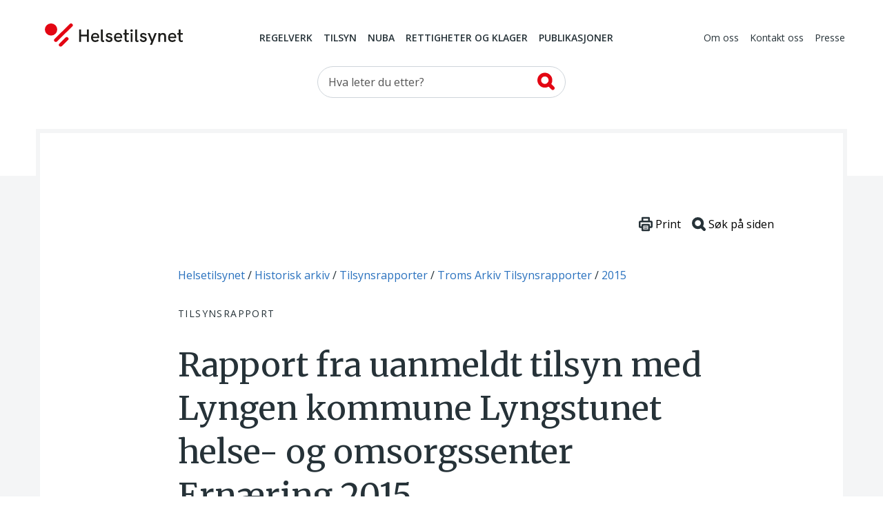

--- FILE ---
content_type: text/html; charset=utf-8
request_url: https://www.helsetilsynet.no/historisk-arkiv/tilsynsrapporter/troms-arkiv-tilsynsrapporter/2015/lyngen-kommune-lyngstunet-helse-omsorgssenter-ernaring-uanmeldt-tilsyn-2015/
body_size: 13044
content:
<!DOCTYPE html>
<html lang="no" prefix="og: https://ogp.me/ns#">

<head>
    

<meta charset="utf-8" />
<title>Rapport fra uanmeldt tilsyn med Lyngen kommune Lyngstunet helse- og omsorgssenter Ern&#xE6;ring 2015 | Helsetilsynet</title>
<meta name="pageID" content="24083">

<meta name="robots" content="all">
<meta name="viewport" content="width=device-width,height=device-height,shrink-to-fit=0,initial-scale=1">
<meta property="og:type" content="website">
<meta property="og:site_name" content="Helsetilsynet">
<meta property="og:title" content="Rapport fra uanmeldt tilsyn med Lyngen kommune Lyngstunet helse- og omsorgssenter Ern&#xE6;ring 2015">
<meta property="og:description" content="Tilsynsrapport. Fylkesmannen i Troms.">
<meta property="og:url" content="https://www.helsetilsynet.no/historisk-arkiv/tilsynsrapporter/troms-arkiv-tilsynsrapporter/2015/lyngen-kommune-lyngstunet-helse-omsorgssenter-ernaring-uanmeldt-tilsyn-2015/">
<meta property="og:locale" content="no">

<link rel="preconnect" href="https://fonts.googleapis.com">
<link rel="preconnect" href="https://fonts.gstatic.com" crossorigin>
<link href="https://fonts.googleapis.com/css?family=Merriweather:400,900%7COpen+Sans:400,400i,600,600i,700" rel="stylesheet">

<link href="/dist/main-style.54f76652.css" rel="stylesheet" />
<link href="/dist/vendors-style.52d3f22b.css" rel="stylesheet" />
<link href="/dist/print-style.59e7136f.css" rel="stylesheet" />

<link href="https://www.helsetilsynet.no/historisk-arkiv/tilsynsrapporter/troms-arkiv-tilsynsrapporter/2015/lyngen-kommune-lyngstunet-helse-omsorgssenter-ernaring-uanmeldt-tilsyn-2015/" rel="canonical" />


<link rel="apple-touch-icon" sizes="180x180" href="/UI/favicons/apple-touch-icon.png">
<link rel="icon" type="image/png" sizes="32x32" href="/UI/favicons/favicon-32x32.png">
<link rel="icon" type="image/png" sizes="16x16" href="/UI/favicons/favicon-16x16.png">
<link rel="manifest" href="/UI/favicons/site.webmanifest">
<link rel="mask-icon" href="/UI/favicons/safari-pinned-tab.svg" color="#bd2739">
<meta name="msapplication-TileColor" content="#bd2739">
<meta name="theme-color" content="#bd2739">

<script>
    var dataLayer = window.dataLayer || [];
</script>

<script type="text/javascript">
    !(function (cfg){function e(){cfg.onInit&&cfg.onInit(n)}var x,w,D,t,E,n,C=window,O=document,b=C.location,q="script",I="ingestionendpoint",L="disableExceptionTracking",j="ai.device.";"instrumentationKey"[x="toLowerCase"](),w="crossOrigin",D="POST",t="appInsightsSDK",E=cfg.name||"appInsights",(cfg.name||C[t])&&(C[t]=E),n=C[E]||function(g){var f=!1,m=!1,h={initialize:!0,queue:[],sv:"8",version:2,config:g};function v(e,t){var n={},i="Browser";function a(e){e=""+e;return 1===e.length?"0"+e:e}return n[j+"id"]=i[x](),n[j+"type"]=i,n["ai.operation.name"]=b&&b.pathname||"_unknown_",n["ai.internal.sdkVersion"]="javascript:snippet_"+(h.sv||h.version),{time:(i=new Date).getUTCFullYear()+"-"+a(1+i.getUTCMonth())+"-"+a(i.getUTCDate())+"T"+a(i.getUTCHours())+":"+a(i.getUTCMinutes())+":"+a(i.getUTCSeconds())+"."+(i.getUTCMilliseconds()/1e3).toFixed(3).slice(2,5)+"Z",iKey:e,name:"Microsoft.ApplicationInsights."+e.replace(/-/g,"")+"."+t,sampleRate:100,tags:n,data:{baseData:{ver:2}},ver:undefined,seq:"1",aiDataContract:undefined}}var n,i,t,a,y=-1,T=0,S=["js.monitor.azure.com","js.cdn.applicationinsights.io","js.cdn.monitor.azure.com","js0.cdn.applicationinsights.io","js0.cdn.monitor.azure.com","js2.cdn.applicationinsights.io","js2.cdn.monitor.azure.com","az416426.vo.msecnd.net"],o=g.url||cfg.src,r=function(){return s(o,null)};function s(d,t){if((n=navigator)&&(~(n=(n.userAgent||"").toLowerCase()).indexOf("msie")||~n.indexOf("trident/"))&&~d.indexOf("ai.3")&&(d=d.replace(/(\/)(ai\.3\.)([^\d]*)$/,function(e,t,n){return t+"ai.2"+n})),!1!==cfg.cr)for(var e=0;e<S.length;e++)if(0<d.indexOf(S[e])){y=e;break}var n,i=function(e){var a,t,n,i,o,r,s,c,u,l;h.queue=[],m||(0<=y&&T+1<S.length?(a=(y+T+1)%S.length,p(d.replace(/^(.*\/\/)([\w\.]*)(\/.*)$/,function(e,t,n,i){return t+S[a]+i})),T+=1):(f=m=!0,s=d,!0!==cfg.dle&&(c=(t=function(){var e,t={},n=g.connectionString;if(n)for(var i=n.split(";"),a=0;a<i.length;a++){var o=i[a].split("=");2===o.length&&(t[o[0][x]()]=o[1])}return t[I]||(e=(n=t.endpointsuffix)?t.location:null,t[I]="https://"+(e?e+".":"")+"dc."+(n||"services.visualstudio.com")),t}()).instrumentationkey||g.instrumentationKey||"",t=(t=(t=t[I])&&"/"===t.slice(-1)?t.slice(0,-1):t)?t+"/v2/track":g.endpointUrl,t=g.userOverrideEndpointUrl||t,(n=[]).push((i="SDK LOAD Failure: Failed to load Application Insights SDK script (See stack for details)",o=s,u=t,(l=(r=v(c,"Exception")).data).baseType="ExceptionData",l.baseData.exceptions=[{typeName:"SDKLoadFailed",message:i.replace(/\./g,"-"),hasFullStack:!1,stack:i+"\nSnippet failed to load ["+o+"] -- Telemetry is disabled\nHelp Link: https://go.microsoft.com/fwlink/?linkid=2128109\nHost: "+(b&&b.pathname||"_unknown_")+"\nEndpoint: "+u,parsedStack:[]}],r)),n.push((l=s,i=t,(u=(o=v(c,"Message")).data).baseType="MessageData",(r=u.baseData).message='AI (Internal): 99 message:"'+("SDK LOAD Failure: Failed to load Application Insights SDK script (See stack for details) ("+l+")").replace(/\"/g,"")+'"',r.properties={endpoint:i},o)),s=n,c=t,JSON&&((u=C.fetch)&&!cfg.useXhr?u(c,{method:D,body:JSON.stringify(s),mode:"cors"}):XMLHttpRequest&&((l=new XMLHttpRequest).open(D,c),l.setRequestHeader("Content-type","application/json"),l.send(JSON.stringify(s)))))))},a=function(e,t){m||setTimeout(function(){!t&&h.core||i()},500),f=!1},p=function(e){var n=O.createElement(q),e=(n.src=e,t&&(n.integrity=t),n.setAttribute("data-ai-name",E),cfg[w]);return!e&&""!==e||"undefined"==n[w]||(n[w]=e),n.onload=a,n.onerror=i,n.onreadystatechange=function(e,t){"loaded"!==n.readyState&&"complete"!==n.readyState||a(0,t)},cfg.ld&&cfg.ld<0?O.getElementsByTagName("head")[0].appendChild(n):setTimeout(function(){O.getElementsByTagName(q)[0].parentNode.appendChild(n)},cfg.ld||0),n};p(d)}cfg.sri&&(n=o.match(/^((http[s]?:\/\/.*\/)\w+(\.\d+){1,5})\.(([\w]+\.){0,2}js)$/))&&6===n.length?(d="".concat(n[1],".integrity.json"),i="@".concat(n[4]),l=window.fetch,t=function(e){if(!e.ext||!e.ext[i]||!e.ext[i].file)throw Error("Error Loading JSON response");var t=e.ext[i].integrity||null;s(o=n[2]+e.ext[i].file,t)},l&&!cfg.useXhr?l(d,{method:"GET",mode:"cors"}).then(function(e){return e.json()["catch"](function(){return{}})}).then(t)["catch"](r):XMLHttpRequest&&((a=new XMLHttpRequest).open("GET",d),a.onreadystatechange=function(){if(a.readyState===XMLHttpRequest.DONE)if(200===a.status)try{t(JSON.parse(a.responseText))}catch(e){r()}else r()},a.send())):o&&r();try{h.cookie=O.cookie}catch(k){}function e(e){for(;e.length;)!function(t){h[t]=function(){var e=arguments;f||h.queue.push(function(){h[t].apply(h,e)})}}(e.pop())}var c,u,l="track",d="TrackPage",p="TrackEvent",l=(e([l+"Event",l+"PageView",l+"Exception",l+"Trace",l+"DependencyData",l+"Metric",l+"PageViewPerformance","start"+d,"stop"+d,"start"+p,"stop"+p,"addTelemetryInitializer","setAuthenticatedUserContext","clearAuthenticatedUserContext","flush"]),h.SeverityLevel={Verbose:0,Information:1,Warning:2,Error:3,Critical:4},(g.extensionConfig||{}).ApplicationInsightsAnalytics||{});return!0!==g[L]&&!0!==l[L]&&(e(["_"+(c="onerror")]),u=C[c],C[c]=function(e,t,n,i,a){var o=u&&u(e,t,n,i,a);return!0!==o&&h["_"+c]({message:e,url:t,lineNumber:n,columnNumber:i,error:a,evt:C.event}),o},g.autoExceptionInstrumented=!0),h}(cfg.cfg),(C[E]=n).queue&&0===n.queue.length?(n.queue.push(e),n.trackPageView({})):e();})({
        src: "https://js.monitor.azure.com/scripts/b/ai.3.gbl.min.js",
        crossOrigin: "anonymous",
        cfg: {
            connectionString: "InstrumentationKey=c5a02ed8-e534-466b-ac3f-2b54716ee89c;IngestionEndpoint=https://norwayeast-0.in.applicationinsights.azure.com/;LiveEndpoint=https://norwayeast.livediagnostics.monitor.azure.com/;ApplicationId=c2504025-4325-4950-8fc2-de69f0253fa3",
            disableCookiesUsage: true,
            disablePageUnloadEvents: ['unload'],
        }});
</script>

<script>
    (function(w,d,s,l,i){w[l]=w[l]||[];w[l].push({'gtm.start':
            new Date().getTime(),event:'gtm.js'});var f=d.getElementsByTagName(s)[0],
        j=d.createElement(s),dl=l!='dataLayer'?'&l='+l:'';j.async=true;j.src=
        'https://www.googletagmanager.com/gtm.js?id='+i+dl;f.parentNode.insertBefore(j,f);
    })(window,document,'script','dataLayer','GTM-TGKH3D');</script>
    
    
</head>

<body class="layout form--ht auditPage">
    
<noscript><iframe src="https://www.googletagmanager.com/ns.html?id=GTM-TGKH3D" height="0" width="0" style="display:none;visibility:hidden"></iframe></noscript>
    
<header class="layout__header header">
    <a href="#main-content" class="btn--skip">
        <span>Hopp til hovedinnhold</span>
    </a>
    <div class="container">
        <nav class="header__primary navbar navbar-expand-md navbar--ht">
            <div class="navbar__wrapper">
                <a class="navbar-brand header__logo" href="/">
                    <img src="/UI/logo.svg" alt="Til forsiden">
                </a>
                <div class="mobile-toolbar d-md-none">
                    <div class="mobile-toolbar__list">
                        <button type="button" data-toggle="collapse" data-target="#mobileSearch"
                            aria-controls="mobileSearch" aria-expanded="false">
                            <svg>
                                <use href="/UI/sprite.svg#search"></use>
                            </svg>
                            <span class="sr-only">Vis søkefelt</span>
                        </button>

                        <button type="button" data-toggle="collapse" data-target="#headerMenu"
                            aria-controls="headerMenu" aria-expanded="false">
                            <svg>
                                <use href="/UI/sprite.svg#hamburger"></use>
                            </svg>
                            <span class="sr-only">Navigasjon</span>
                        </button>
                    </div>
                    <div class="mobile-toolbar__list mobile-toolbar__close">
                        <button id="mobileClose" type="button" aria-controls="headerMenu mobileSearch"
                            aria-expanded="true">
                            <svg>
                                <use href="/UI/sprite.svg#close">
                                </use>
                            </svg>
                            <span class="sr-only">Lukk</span>
                        </button>
                    </div>
                </div>
            </div>
            <div class="navbar__menu collapse navbar-collapse" id="headerMenu">
                <div class="navbar-collapse__wrapper">
        <div class="navbar-nav navbar-nav--primary">
                <a href="/regelverk/"
                    class="nav-item nav-link">Regelverk</a>
                <a href="/tilsyn/"
                    class="nav-item nav-link">Tilsyn</a>
                <a href="/nuba/"
                    class="nav-item nav-link">NUBA</a>
                <a href="/rettigheter-klagemuligheter/"
                    class="nav-item nav-link">Rettigheter og klager</a>
                <a href="/publikasjoner/"
                    class="nav-item nav-link">Publikasjoner</a>
        </div>
        <div class="navbar-nav navbar-nav--secondary">
                <a href="/om-oss/" class="nav-item nav-link">Om oss</a>
                <a href="/kontakt-oss/" class="nav-item nav-link">Kontakt oss</a>
                <a href="/presse/" class="nav-item nav-link">Presse</a>
        </div>
                </div>
            </div>
        </nav>

        <div class="collapse navbar-collapse d-md-block header__search" id="mobileSearch">
            <div class="wrapper">
        <div id="searchWrapper">
            <div class="col-md-4 mx-auto">
                <form role="search" method="get" action="/sokeside/" class="quickSearch">
                    <div class="input-group input--search">
                        <input class="_jsAutoCompleteSearch form-control"
                            aria-label="Søk etter" name="q"
                            type="search" placeholder="Hva leter du etter?"
                            data-search-url="/sokeside/AutoComplete" />
                        <span class="input-group-btn">
                            <button class="btn btn-secondary" type="submit">
                                <svg>
                                    <use href="/UI/sprite.svg#search-alt">
                                    </use>
                                </svg>
                                <span class="sr-only">Søk</span>
                            </button>
                        </span>
                    </div>
                </form>
            </div>
            <div class="col-md-10 col-lg-8 mx-auto _jsAutocomplete-container"></div>
        </div>
            </div>
        </div>

    </div>
</header>


    <main class="layout__body" id="main-content" tabindex="-1">
        


<div class="page page--article page--inspection">
    <div class="page__header">
        
<nav class="page__breadcrumbs" itemprop="breadcrumb" itemscope itemtype="https://schema.org/BreadcrumbList">
    <p class="sr-only">Du er her:</p>
            <span class="breadcrumbs__item" itemprop="itemListElement" itemscope itemtype="https://schema.org/ListItem">
                <meta itemprop="position" content="1"/>
                    <a itemprop="item" href="/">
                        <span itemprop="name">Helsetilsynet</span>
                    </a>
            </span>
            <span class="breadcrumbs__item" itemprop="itemListElement" itemscope itemtype="https://schema.org/ListItem">
                <meta itemprop="position" content="2"/>
                    <a itemprop="item" href="/historisk-arkiv/">
                        <span itemprop="name">Historisk arkiv</span>
                    </a>
            </span>
            <span class="breadcrumbs__item" itemprop="itemListElement" itemscope itemtype="https://schema.org/ListItem">
                <meta itemprop="position" content="3"/>
                    <a itemprop="item" href="/historisk-arkiv/tilsynsrapporter/">
                        <span itemprop="name">Tilsynsrapporter</span>
                    </a>
            </span>
            <span class="breadcrumbs__item" itemprop="itemListElement" itemscope itemtype="https://schema.org/ListItem">
                <meta itemprop="position" content="4"/>
                    <a itemprop="item" href="/historisk-arkiv/tilsynsrapporter/troms-arkiv-tilsynsrapporter/">
                        <span itemprop="name">Troms Arkiv Tilsynsrapporter</span>
                    </a>
            </span>
            <span class="breadcrumbs__item" itemprop="itemListElement" itemscope itemtype="https://schema.org/ListItem">
                <meta itemprop="position" content="5"/>
                    <a itemprop="item" href="/historisk-arkiv/tilsynsrapporter/troms-arkiv-tilsynsrapporter/2015/">
                        <span itemprop="name">2015</span>
                    </a>
            </span>
</nav>

        <div class="page__surtitle">Tilsynsrapport</div>

        <div class="page__toolbar toolbar">                       
    <button class="toolbar__item" onClick="window.print()">
        <svg xmlns="http://www.w3.org/2000/svg" viewBox="0 0 79.59 82.22" style="width:1.25rem;">
            <defs>
                <style>
                    .cls-12,.cls-22{fill:#fff;stroke:#263238;stroke-linecap:round;stroke-miterlimit:10;}
                    .cls-12{stroke-width:10px;}
                    .cls-22{stroke-width:4px;}
                </style>
            </defs>
            <g data-name="Layer 2">
                <g data-name="Layer 1">
                    <rect class="cls-12" x="20.44" y="5" width="38.7" height="27.75" rx="1.69"></rect>
                    <rect class="cls-12" x="5" y="26.51" width="69.59" height="32.65" rx="5.07"></rect>
                    <rect class="cls-12" x="20.44" y="45.47" width="38.7" height="31.75" rx="1.69"></rect>
                    <line class="cls-22" x1="31.59" y1="57.17" x2="48" y2="57.17"></line>
                    <line class="cls-22" x1="31.59" y1="65.52" x2="48" y2="65.52"></line>
                </g>
            </g>
        </svg>
        <span>Print</span>
    </button>
    <button id="btnSearchHelp" class="toolbar__item" data-toggle="apopover" title="Søke på siden?" data-content="Trykk på Ctrl+F eller &#8984;+F for å åpne nettleserens innebygde søkefunksjon.">
        <svg xmlns="http://www.w3.org/2000/svg" viewBox="0 0 81.47 81.47" style="width:1.25rem;">
            <defs>
                <style>
                    .cls-13,.cls-23{fill:none;stroke:#263238;stroke-miterlimit:10;stroke-width:17.5px;}
                    .cls-23{stroke-linecap:round;}
                </style>
            </defs>
            <g data-name="Layer 2">
                <g data-name="Layer 1">
                    <circle class="cls-13" cx="35.21" cy="35.21" r="26.46"></circle>
                    <line class="cls-23" x1="54.01" y1="54.01" x2="72.72" y2="72.72"></line>
                </g>
            </g>
        </svg>
        <span>Søk på siden</span>
    </button>
</div>

        <h1 class="page__title"  style="hyphens: manual">Rapport fra uanmeldt tilsyn med Lyngen kommune Lyngstunet helse- og omsorgssenter Ern&#xE6;ring 2015</h1>


            <div class="page__sender">
                    <span class="page__sender-name">
                        Fylkesmannen i Troms
                    </span>

                    <time datetime="2015-07-17 08:09:00Z"
                          class="page__sender-date"
                          >17.07.2015</time>
            </div>

            <div class="infobox">
                <h2>
                    Oppfølging av tilsynet
                </h2>

<p>Ved dette tilsynet ble det konstatert avvik fra lov eller forskrift. Tilsynsmyndigheten har vurdert de tiltakene som er satt i verk som tilstrekkelige. Tilsynet er derfor avsluttet.</p>            </div>



<nav class="toc collapsable" id="_jsPageMenu" data-selector="._jsArticleText &gt; h2, ._jsArticleText table thead h2">
    <button tabindex="0" data-toggle="collapse" data-target="#toc-body" aria-expanded="true" aria-controls="toc-body">
        <span class="toc__header collapsable__header toc__placeholder">Innholdsfortegnelse</span>
    </button>
    <div id="toc-body" class="collapse collapsable__body show">
        <div id="tocCollapsable" class="toc__body"></div>
    </div>
</nav>
<div id="tocbar" class="tocbar">
    <button class="tocbar__toggle-select" id="toggleTocSelect" data-open="">
        <span class="sr-only" id="toggleTocSelectText" data-open-text="Åpne innholdsfortegnelse" data-close-text="Lukk innholdsfortegnelse">
            Åpne innholdsfortegnelse
        </span>
    </button>
    <select id="tocSelect" class="custom-select--ht-tocbar" onchange="location = this.value;"></select>
</div>
    </div>

    <div class="_jsArticleText page__body article">
        <h2><a>Sammendrag</a></h2>
<p>Fylkesmannen i Troms har gjennomført uanmeldt tilsyn med Lyngen kommune, Lyngstunet helse- og omsorgssenter.</p>
<p>Revisjonen omfattet undersøkelse av følgende områder:</p>
<ul>
<li>Om kommunen sikrer identifisering av ernæringsmessig risiko og underernæring hos pasienter i sykehjem</li>
<li>Om kommunen sikrer oppfølging av pasienter i sykehjem for å forebygge og behandle underernæring</li>
</ul>
<h3>Det ble avdekket ett avvik:</h3>
<p>Lyngen kommune sikrer ikke systematisk kartlegging av ernæringsstatus, identifisering av risiko og oppfølging av tiltak for å forebygge og behandle underernæring hos pasienter ved Lyngstunet helse- og omsorgssenter, sykehjemmet.</p>
<p>Dato: 16.7.2015</p>
<p><span class="signature_left">Lena Nordås <br />revisjonsleder </span><span class="signature_right">Frank Mengkrogen <br />revisor </span></p>
<p>&nbsp;</p>
<h2><a>1. Innledning</a></h2>
<p>Rapporten er utarbeidet etter uanmeldt tilsyn ved Lyngstunet helse- og omsorgssenter.</p>
<p>Tilsynsbesøket ble gjennomført i sykehjemmets langtidsavdeling 11.06.2015.</p>
<p>Tilsynet inngår som en del av den planlagte tilsynsvirksomhet som Fylkesmannen i Troms gjennomfører i 2015. Det benyttes ulike metoder for tilsyn, herunder systemrevisjon, sjølmeldingstilsyn, stikkprøvekontroller og uanmeldte tilsyn.</p>
<p>Uanmeldt tilsyn er en form for stikkprøve med avgrenset varighet. Uanmeldt tilsyn medfører at virksomheten ikke har hatt anledning til å tilrettelegge gjennomføringen av tilsynet. Personellet som er til stede vil ha sine daglige oppgaver å ivareta overfor pasientene.</p>
<p>Det uanmeldte tilsynet gjennomføres med samtaler og dokumentgjennomgang.</p>
<p>Fylkesmannen er gitt myndighet til å føre tilsyn med helse- og omsorgstjenesten etter lov om statlig tilsyn med helsetjenesten § 2, jamfør lov om kommunale helse- og omsorgstjenester § 12-3.</p>
<p>Formål med tilsynet er:</p>
<ul>
<li>å se til at virksomheten utøves i samsvar med de krav som er stilt i lover og forskrifter</li>
<li>å bidra til kvalitetsutvikling</li>
</ul>
<p>Revisjonen omfattet undersøkelse av:</p>
<ul>
<li>Om kommunen sikrer identifisering av ernæringsmessig risiko og underernæring hos pasienter i sykehjem</li>
<li>Om kommunen sikrer oppfølging av pasienter i sykehjem for å forebygge og behandle underernæring</li>
</ul>
<p>Rapporten omhandler avvik og merknader som er avdekket under revisjonen og gir derfor ingen fullstendig tilstandsvurdering av virksomhetens arbeid innenfor de områder tilsynet omfattet.&nbsp;</p>
<ul>
<li><strong>Avvik</strong> er mangel på oppfyllelse av krav gitt i eller i medhold av lov eller forskrift</li>
<li><strong>Merknad</strong> er forhold som ikke er i strid med krav fastsatt i eller i medhold av lov eller forskrift, men der tilsynsmyndigheten finner grunn til å påpeke mulighet for forbedring</li>
</ul>
<h2><a>2. Generelt om bakgrunnen for valg av tilsynstema</a></h2>
<p>Flere undersøkelser har vist at pleietrengende eldre er blant pasientgruppene som har særlig risiko for underernæring. Sykdom er den viktigste årsaken til vekttap og underernæring. Samtidig øker underernæring risikoen for komplikasjoner og gir nedsatt motstand mot infeksjoner. Underernæring kan redusere fysisk- og psykisk funksjonsevne, gi redusert livskvalitet og føre til økt dødelighet. Underernæring er en av flere faktorer som kan øke risikoen for fall blant eldre.</p>
<p>Tidlig identifisering av pasienter i ernæringsmessig risiko gjør det mulig å iverksette tiltak før underernæring oppstår. I Nasjonale faglige retningslinjer for forebygging og behandling av underernæring (IS-1580), som ble utgitt av Helsedirektoratet i 2009, vises det blant annet til viktigheten av kompetanse, ledelsesforankring, definerte ansvarsforhold og samhandling. Fylkesmannen i Troms har i 2015 valgt å gjennomføre uanmeldte tilsyn i sykehjem med ernæring som tema.</p>
<h2><a>3. Beskrivelse av virksomheten</a></h2>
<p>Lyngstunet helse- og omsorgssenter ble tatt i bruk i 2005. Sykehjemsdelen består av to avdelinger. Korttidsavdelingen har 6 plasser og langtidsavdelingen har 24 plasser, hvorav en plass benyttes til avlastningsopphold. Hver avdeling ledes av en avdelingssykepleier, og nærmeste overordnede er helse- og omsorgssjefen.</p>
<h2><a>4. Gjennomføring</a></h2>
<p>Fylkesmannen i Troms varslet om tilsynsbesøket via telefon til avdelingssykepleier kl.13.30 dagen før (10.06.2015). &nbsp;Det ble ikke informert om tema for tilsynet på telefon.&nbsp;</p>
<p>Tilsynsteamet legitimerte seg ved ankomst. Varsel om tilsyn ble levert til helse- og omsorgssjefen og gjennomgått. Det ble gjennomført en felles innledende samtale med avdelingssykepleier og helse- og omsorgssjef. &nbsp;</p>
<p>Følgende dokumenter ble gjennomgått under tilsynsbesøket:</p>
<ul>
<li>Retningslinjer vedrørende kartlegging av ernæringsstatus hos pasienter på langtidsavdeling</li>
<li>Primærsykepleiers ansvar</li>
<li>Rutiner/gjøremål for nattevakter vedrørende pasienter på langtidsavdelingen</li>
<li>Kartleggingsskjema kost og ernæring</li>
<li>Kostoversikt beboere</li>
<li>12 journaler ble gjennomgått.</li>
</ul>
<p>Oppsummeringsmøte med presentasjon av funnble gjennomført med de samme til stede som ved innledende samtale.</p>
<h2><a>5. Funn</a></h2>
<p>Det ble avdekket et avvik:</p>
<p>Lyngen kommune sikrer ikke systematisk kartlegging av ernæringsstatus, identifisering av risiko og oppfølging av tiltak for å forebygge og behandle underernæring hos pasienter ved Lyngstunet helse- og omsorgssenter, sykehjemmet.</p>
<p>Dette er avvik fra helse- og omsorgstjenesteloven §§ 3-2, 3-1 og 4-1, helsepersonelloven § 39, journalforskriften §§ 5 og 8, kvalitetsforskriften § 3 og internkontrollforskriften § 4.&nbsp;</p>
<p>Avviket bygger på følgende:</p>
<ul>
<li>Lyngstunet helse- og omsorgssenter har ikke implementert retningslinjer for kartlegging, forebygging og behandling av underernæring</li>
<li>Det er ikke dokumentert at det gjøres en kartlegging og helhetlig vurdering av hvorvidt en person er i ernæringsmessig risiko</li>
<li>Selv om vekt tas regelmessig, fremgår det bare unntaksvis av journal at det gjøres vurderinger av vektnedgang/vektøkning.</li>
<li>Selv om journalgjennomgang viser at pasienter får målrettede tiltak i form av blant annet kostplan og ernæringsdrikke, er det bare unntaksvis dokumentert at tiltakene blir evaluert.</li>
</ul>
<h2><a>6. Regelverk</a></h2>
<ul>
<li>Lov av 30. mars 1984 nr.15 om statlig tilsyn med helse- og omsorgstjenesten m.m.</li>
<li>Lov av 24. juni 2011 nr.30 om kommunale helse- og omsorgstjenester m.m.</li>
<li>Lov av 2. juli 1999 nr.64 om helsepersonell m.v.</li>
<li>Forskrift av 27. juli 2003 om kvalitet i pleie- og omsorgstjenestene&nbsp;</li>
<li>Forskrift av 20. desember 2002 om internkontroll i sosial- og helsetjenesten</li>
<li>Forskrift av 14. november 1988 for sykehjem og boform for heldøgns omsorg og pleie</li>
<li>Forskrift av 21. desember 2000 om pasientjournal</li>
<li>Forskrift av 12. november 2010 om en verdig eldreomsorg (verdighetsgarantien)</li>
</ul>
<h2><a>7. Deltakere ved tilsynet</a></h2>
<p>Det ble gjennomført samtaler med:<br />Kjellaug Grønvoll, helse- og omsorgssjef<br />Janne Elveslett, avdelingssykepleier</p>
<p>Fra Fylkesmannen i Troms deltok: fagansvarlig Frank Mengkrogen (jurist) og fagansvarlig&nbsp; Lena Nordås (sykepleier). Sistnevnte var leder for tilsynet.</p>
    </div>
</div>

<div class="page">
    <div class="page__body">


    </div>
</div>



    </main>
    

<footer class="layout__footer">
    <div class="footer">
        <div class="footer__navigation">
            <div class="container">
                <div class="row">
                    <div class="col-12">
                            <ul class="list-layout-links">
                                    <li><a href="/hvem-svarer-pa-hva/">Hvem svarer p&#xE5; hva?</a></li>
                                    <li><a href="/om-oss/ledige-stillinger/">Ledige stillingar</a></li>
                                    <li><a href="/tilgjengelighetserklaring/">Tilgjengelighetserkl&#xE6;ring</a></li>
                                    <li><a href="/personvern/">Personvern og informasjonskapsler</a></li>
                                    <li><a href="/historisk-arkiv/">Historisk arkiv</a></li>
                                    <li><a href="/presse/offentligheit-innsyn/">Offentlegheit og innsyn</a></li>
                            </ul>
                    </div>
                </div>
            </div>
        </div>

        <div class="footer__body">
            <div class="container">
                
<div class="row d-md-block" id="footer__lang-selector">
    <div class="col-12 col-md-4">
        <div class="lang-selector">
            <div class="lang-selector__header">
                <svg>
                    <use href="/UI/sprite.svg#globe"></use>
                </svg>
                <span>Språk</span>
            </div>
            <div class="lang-selector__dropdown">
                <form>
                    <label for="lang-selector" class="lang-selector__label">Velg språk</label>
                    <select name="lang-selector" class="lang-selector__select" onchange="location = this.value;" id="lang-selector">
                                <option selected="selected" value="/historisk-arkiv/tilsynsrapporter/troms-arkiv-tilsynsrapporter/2015/lyngen-kommune-lyngstunet-helse-omsorgssenter-ernaring-uanmeldt-tilsyn-2015/">Norsk</option>
                                <option value="/en/">English</option>
                                <option value="/se-no/">Davvis&#xE1;megiella (Norga)</option>
                    </select>
                </form>
            </div>
        </div>
    </div>
</div>


                <div class="row" id="footer__main">
                    <div class="col-12 col-md-4 col-lg-3" id="footer__address">
                        <section class="block">
                            <div class="block__header">
                                <h2 class="block__title" id="h5o-17">Adresse</h2>
                            </div>
                            <div class="block__body">
                                <strong>Statens helsetilsyn</strong><br>
                                Postboks 231 Sk&#xF8;yen, 0213 Oslo<br>
                                Bes&#xF8;ksadresse: M&#xF8;llergata 24, Oslo <br/>
                                Telefon <a href="tel:(&#x2B;47)21529900">(&#x2B;47) 21 52 99 00</a><br>
                                    <a target="_blank" href="https://skjema.no/helsetilsynet">Kontaktskjema</a>
                                    <br>
                                <a href="mailto:postmottak@helsetilsynet.no">postmottak@helsetilsynet.no</a><br>
                                Org. nr. 974 761 394
                            </div>
                        </section>
                    </div>

        <div class="col-12 col-md-4" id="footer__social-links">
            <section class="block list-social-links list-social-links--two">
                <div class="block__header">
                    <h2 class="block__title" id="h5o-18">Følg oss</h2>
                </div>

                <div class="block__body">
                    <ul class="list__data">
                            <li>
                                <a href="https://nb-no.facebook.com/Statens-helsetilsyn-1400555500174690/">
                                    <svg>
                                        <use href="/UI/sprite.svg#facebook"></use>
                                    </svg>
                                    <span>Facebook</span>
                                </a>
                            </li>
                            <li>
                                <a href="/rss/">
                                    <svg>
                                        <use href="/UI/sprite.svg#rss"></use>
                                    </svg>
                                    <span>RSS-feed</span>
                                </a>
                            </li>
                            <li>
                                <a href="https://www.youtube.com/channel/UC3uE2Vkfinxc-m8XqpbeMQQ">
                                    <svg>
                                        <use href="/UI/sprite.svg#youtube"></use>
                                    </svg>
                                    <span>YouTube</span>
                                </a>
                            </li>
                            <li>
                                <a href="https://www.instagram.com/statens.helsetilsyn/">
                                    <svg>
                                        <use href="/UI/sprite.svg#instagram"></use>
                                    </svg>
                                    <span>Instagram</span>
                                </a>
                            </li>
                            <li>
                                <a href="https://vimeo.com/user21855061">
                                    <svg>
                                        <use href="/UI/sprite.svg#vimeo"></use>
                                    </svg>
                                    <span>Vimeo</span>
                                </a>
                            </li>
                            <li>
                                <a href="https://www.linkedin.com/company/statens-helsetilsyn/">
                                    <svg>
                                        <use href="/UI/sprite.svg#linkedin"></use>
                                    </svg>
                                    <span>LinkedIn</span>
                                </a>
                            </li>
                    </ul>
                </div>
            </section>
        </div>        
<div class="col-12 col-md-4 offset-lg-1 _jsAddSubscriber" id="footer__signup">
    <section class="block alert-signup">
        <div class="block__header">
            <h2 class="block__title" id="h5o-19">Få beskjed når vi publiserer</h2>
        </div>
        <div class="block__body _jsAddSubscriberForm">
<form action="/Audit/AddSubscriber" method="post">                <div class="subscriber">
                    <div class="subscriber-row">
                        <label class="sr-only" for="subscriptionInput">Din e-postadresse:</label>
                        <input type="email" class="form-control" id="subscriptionInput" name="SubscriberEmail" placeholder="Din e-postadresse:"/>
                    </div>
                    <fieldset class="subscriber-frequency subscriber-row" role="group">
                        <legend><span class="is-hidden">Velg ønsket varslingsfrekvens</span></legend>
                        <label class="subscriber-frequency__item" aria-label="Daglig">
                            <input id="Daily" name="SubscribeFrequency" type="radio" value="Daily" /> Daglig
                        </label>
                        <label class="subscriber-frequency__item" aria-label="Ukentlig">
                            <input checked="checked" id="Weekly" name="SubscribeFrequency" type="radio" value="Weekly" /> Ukentlig
                        </label>
                        <label class="subscriber-frequency__item" aria-label="Månedlig">
                            <input id="Monthly" name="SubscribeFrequency" type="radio" value="Monthly" /> Månedlig
                        </label>
                    </fieldset>
                </div>
                <input type="submit" class="btn btn-primary btn-primary--red" value="Opprett nyhetsabonnement" />
<input name="__RequestVerificationToken" type="hidden" value="CfDJ8IyrmyX8jw1Gt3Sp4A8PcSva02TVa8SffSeIs-mese-ogCBk7MWQSAsM9CAzX9IRowze9akhapaamhXO7LwDkIf7p92KyQ0S2B0U2_y1EnFvWxGy1UJtSWHfY8fSGUyd2Kcqn9DyMQ7v9ID6zh9i-WE" /></form>        </div>
        <div class="alert-signup__response">
            <p class="error error-sending">Det oppsto dessverre en feil. Prøv på nytt og kontakt oss hvis problemet vedvarer.</p>
            <p class="error-email">Du må oppgi en gyldig e-postadresse</p>
            <p class="success">Takk for at du meldte deg på. Du vil motta e-post så snart det er nytt innhold.</p>
            <p class="illegal">Du må oppgi en gyldig e-postadresse</p>
            <p class="exists">Det finnes allerede et abonnement for denne e-postadressen. Det ble derfor ikke opprettet et nytt.</p>
        </div>
    </section>
</div>                </div>

            </div>
        </div>
    </div>
</footer>


    <script async src="/dist/runtime.9d3baa69.js"></script><script async src="/dist/658.da694d8e.js"></script><script async src="/dist/vendors.ccb6c7ce.js"></script>
    <script async src="/dist/417.035fda74.js"></script><script async src="/dist/main.0b713144.js"></script>
    
    


    <script defer="defer" src="/Util/Find/epi-util/find.js"></script>
<script>
document.addEventListener('DOMContentLoaded',function(){if(typeof FindApi === 'function'){var api = new FindApi();api.setApplicationUrl('/');api.setServiceApiBaseUrl('/find_v2/');api.processEventFromCurrentUri();api.bindWindowEvents();api.bindAClickEvent();api.sendBufferedEvents();}})
</script>

</body>

</html>

--- FILE ---
content_type: text/css
request_url: https://www.helsetilsynet.no/dist/vendors-style.52d3f22b.css
body_size: 22729
content:
.select2-container{box-sizing:border-box;display:inline-block;margin:0;position:relative;vertical-align:middle}.select2-container .select2-selection--single{box-sizing:border-box;cursor:pointer;display:block;height:28px;-moz-user-select:none;user-select:none;-webkit-user-select:none}.select2-container .select2-selection--single .select2-selection__rendered{display:block;overflow:hidden;padding-left:8px;padding-right:20px;text-overflow:ellipsis;white-space:nowrap}.select2-container .select2-selection--single .select2-selection__clear{position:relative}.select2-container[dir=rtl] .select2-selection--single .select2-selection__rendered{padding-left:20px;padding-right:8px}.select2-container .select2-selection--multiple{box-sizing:border-box;cursor:pointer;display:block;min-height:32px;-moz-user-select:none;user-select:none;-webkit-user-select:none}.select2-container .select2-selection--multiple .select2-selection__rendered{display:inline-block;overflow:hidden;padding-left:8px;text-overflow:ellipsis;white-space:nowrap}.select2-container .select2-search--inline{float:left}.select2-container .select2-search--inline .select2-search__field{border:none;box-sizing:border-box;font-size:100%;margin-top:5px;padding:0}.select2-container .select2-search--inline .select2-search__field::-webkit-search-cancel-button{-webkit-appearance:none}.select2-dropdown{background-color:#fff;border:1px solid #aaa;border-radius:4px;box-sizing:border-box;display:block;left:-100000px;position:absolute;width:100%;z-index:1051}.select2-results{display:block}.select2-results__options{height:50vh;list-style:none;margin:0;overflow:auto;padding:0}.select2-results__option{padding:6px;-moz-user-select:none;user-select:none;-webkit-user-select:none}.select2-results__option[aria-selected]{cursor:pointer}.select2-container--open .select2-dropdown{left:0}.select2-container--open .select2-dropdown--above{border-bottom:none;border-bottom-left-radius:0;border-bottom-right-radius:0}.select2-container--open .select2-dropdown--below{border-top:none;border-top-left-radius:0;border-top-right-radius:0}.select2-search--dropdown{display:block;padding:4px}.select2-search--dropdown .select2-search__field{box-sizing:border-box;padding:4px;width:100%}.select2-search--dropdown .select2-search__field::-webkit-search-cancel-button{-webkit-appearance:none}.select2-search--dropdown.select2-search--hide{display:none}.select2-close-mask{background-color:#fff;border:0;display:block;filter:alpha(opacity=0);height:auto;left:0;margin:0;min-height:100%;min-width:100%;opacity:0;padding:0;position:fixed;top:0;width:auto;z-index:99}.select2-hidden-accessible{border:0!important;clip:rect(0 0 0 0)!important;-webkit-clip-path:inset(50%)!important;clip-path:inset(50%)!important;height:1px!important;overflow:hidden!important;padding:0!important;position:absolute!important;white-space:nowrap!important;width:1px!important}.select2-container--default .select2-selection--single{background-color:#fff;border:1px solid #aaa;border-radius:4px}.select2-container--default .select2-selection--single .select2-selection__rendered{color:#444;line-height:28px}.select2-container--default .select2-selection--single .select2-selection__clear{cursor:pointer;float:right;font-weight:700}.select2-container--default .select2-selection--single .select2-selection__placeholder{color:#999}.select2-container--default .select2-selection--single .select2-selection__arrow{height:26px;position:absolute;right:1px;top:1px;width:20px}.select2-container--default .select2-selection--single .select2-selection__arrow b{border-color:#888 transparent transparent;border-style:solid;border-width:5px 4px 0;height:0;left:50%;margin-left:-4px;margin-top:-2px;position:absolute;top:50%;width:0}.select2-container--default[dir=rtl] .select2-selection--single .select2-selection__clear{float:left}.select2-container--default[dir=rtl] .select2-selection--single .select2-selection__arrow{left:1px;right:auto}.select2-container--default.select2-container--disabled .select2-selection--single{background-color:#eee;cursor:default}.select2-container--default.select2-container--disabled .select2-selection--single .select2-selection__clear{display:none}.select2-container--default.select2-container--open .select2-selection--single .select2-selection__arrow b{border-color:transparent transparent #888;border-width:0 4px 5px}.select2-container--default .select2-selection--multiple{background-color:#fff;border:1px solid #aaa;border-radius:4px;cursor:text}.select2-container--default .select2-selection--multiple .select2-selection__rendered{box-sizing:border-box;list-style:none;margin:0;padding:0 5px;width:100%}.select2-container--default .select2-selection--multiple .select2-selection__rendered li{list-style:none}.select2-container--default .select2-selection--multiple .select2-selection__placeholder{color:#999;float:left;margin-top:5px}.select2-container--default .select2-selection--multiple .select2-selection__clear{cursor:pointer;float:right;font-weight:700;margin-right:10px;margin-top:5px}.select2-container--default .select2-selection--multiple .select2-selection__choice{background-color:#e4e4e4;border:1px solid #aaa;border-radius:4px;cursor:default;float:left;margin-right:5px;margin-top:5px;padding:0 5px}.select2-container--default .select2-selection--multiple .select2-selection__choice__remove{color:#999;cursor:pointer;display:inline-block;font-weight:700;margin-right:2px}.select2-container--default .select2-selection--multiple .select2-selection__choice__remove:hover{color:#333}.select2-container--default[dir=rtl] .select2-selection--multiple .select2-search--inline,.select2-container--default[dir=rtl] .select2-selection--multiple .select2-selection__choice,.select2-container--default[dir=rtl] .select2-selection--multiple .select2-selection__placeholder{float:right}.select2-container--default[dir=rtl] .select2-selection--multiple .select2-selection__choice{margin-left:5px;margin-right:auto}.select2-container--default[dir=rtl] .select2-selection--multiple .select2-selection__choice__remove{margin-left:2px;margin-right:auto}.select2-container--default.select2-container--focus .select2-selection--multiple{border:1px solid #000;outline:0}.select2-container--default.select2-container--disabled .select2-selection--multiple{background-color:#eee;cursor:default}.select2-container--default.select2-container--disabled .select2-selection__choice__remove{display:none}.select2-container--default.select2-container--open.select2-container--above .select2-selection--multiple,.select2-container--default.select2-container--open.select2-container--above .select2-selection--single{border-top-left-radius:0;border-top-right-radius:0}.select2-container--default.select2-container--open.select2-container--below .select2-selection--multiple,.select2-container--default.select2-container--open.select2-container--below .select2-selection--single{border-bottom-left-radius:0;border-bottom-right-radius:0}.select2-container--default .select2-search--dropdown .select2-search__field{border:1px solid #aaa}.select2-container--default .select2-search--inline .select2-search__field{-webkit-appearance:textfield;background:transparent;border:none;box-shadow:none;outline:0}.select2-container--default .select2-results>.select2-results__options{max-height:200px;overflow-y:auto}.select2-container--default .select2-results__option[role=group]{padding:0}.select2-container--default .select2-results__option[aria-disabled=true]{color:#999}.select2-container--default .select2-results__option[aria-selected=true]{background-color:#ddd}.select2-container--default .select2-results__option .select2-results__option{padding-left:1em}.select2-container--default .select2-results__option .select2-results__option .select2-results__group{padding-left:0}.select2-container--default .select2-results__option .select2-results__option .select2-results__option{margin-left:-1em;padding-left:2em}.select2-container--default .select2-results__option .select2-results__option .select2-results__option .select2-results__option{margin-left:-2em;padding-left:3em}.select2-container--default .select2-results__option .select2-results__option .select2-results__option .select2-results__option .select2-results__option{margin-left:-3em;padding-left:4em}.select2-container--default .select2-results__option .select2-results__option .select2-results__option .select2-results__option .select2-results__option .select2-results__option{margin-left:-4em;padding-left:5em}.select2-container--default .select2-results__option .select2-results__option .select2-results__option .select2-results__option .select2-results__option .select2-results__option .select2-results__option{margin-left:-5em;padding-left:6em}.select2-container--default .select2-results__option--highlighted[aria-selected]{background-color:#5897fb;color:#fff}.select2-container--default .select2-results__group{cursor:default;display:block;padding:6px}.select2-container--classic .select2-selection--single{background-color:#f7f7f7;background-image:linear-gradient(180deg,#fff 50%,#eee);background-repeat:repeat-x;border:1px solid #aaa;border-radius:4px;filter:progid:DXImageTransform.Microsoft.gradient(startColorstr="#FFFFFFFF",endColorstr="#FFEEEEEE",GradientType=0);outline:0}.select2-container--classic .select2-selection--single:focus{border:1px solid #5897fb}.select2-container--classic .select2-selection--single .select2-selection__rendered{color:#444;line-height:28px}.select2-container--classic .select2-selection--single .select2-selection__clear{cursor:pointer;float:right;font-weight:700;margin-right:10px}.select2-container--classic .select2-selection--single .select2-selection__placeholder{color:#999}.select2-container--classic .select2-selection--single .select2-selection__arrow{background-color:#ddd;background-image:linear-gradient(180deg,#eee 50%,#ccc);background-repeat:repeat-x;border:none;border-bottom-right-radius:4px;border-left:1px solid #aaa;border-top-right-radius:4px;filter:progid:DXImageTransform.Microsoft.gradient(startColorstr="#FFEEEEEE",endColorstr="#FFCCCCCC",GradientType=0);height:26px;position:absolute;right:1px;top:1px;width:20px}.select2-container--classic .select2-selection--single .select2-selection__arrow b{border-color:#888 transparent transparent;border-style:solid;border-width:5px 4px 0;height:0;left:50%;margin-left:-4px;margin-top:-2px;position:absolute;top:50%;width:0}.select2-container--classic[dir=rtl] .select2-selection--single .select2-selection__clear{float:left}.select2-container--classic[dir=rtl] .select2-selection--single .select2-selection__arrow{border:none;border-radius:0;border-bottom-left-radius:4px;border-right:1px solid #aaa;border-top-left-radius:4px;left:1px;right:auto}.select2-container--classic.select2-container--open .select2-selection--single{border:1px solid #5897fb}.select2-container--classic.select2-container--open .select2-selection--single .select2-selection__arrow{background:transparent;border:none}.select2-container--classic.select2-container--open .select2-selection--single .select2-selection__arrow b{border-color:transparent transparent #888;border-width:0 4px 5px}.select2-container--classic.select2-container--open.select2-container--above .select2-selection--single{background-image:linear-gradient(180deg,#fff 0,#eee 50%);background-repeat:repeat-x;border-top:none;border-top-left-radius:0;border-top-right-radius:0;filter:progid:DXImageTransform.Microsoft.gradient(startColorstr="#FFFFFFFF",endColorstr="#FFEEEEEE",GradientType=0)}.select2-container--classic.select2-container--open.select2-container--below .select2-selection--single{background-image:linear-gradient(180deg,#eee 50%,#fff);background-repeat:repeat-x;border-bottom:none;border-bottom-left-radius:0;border-bottom-right-radius:0;filter:progid:DXImageTransform.Microsoft.gradient(startColorstr="#FFEEEEEE",endColorstr="#FFFFFFFF",GradientType=0)}.select2-container--classic .select2-selection--multiple{background-color:#fff;border:1px solid #aaa;border-radius:4px;cursor:text;outline:0}.select2-container--classic .select2-selection--multiple:focus{border:1px solid #5897fb}.select2-container--classic .select2-selection--multiple .select2-selection__rendered{list-style:none;margin:0;padding:0 5px}.select2-container--classic .select2-selection--multiple .select2-selection__clear{display:none}.select2-container--classic .select2-selection--multiple .select2-selection__choice{background-color:#e4e4e4;border:1px solid #aaa;border-radius:4px;cursor:default;float:left;margin-right:5px;margin-top:5px;padding:0 5px}.select2-container--classic .select2-selection--multiple .select2-selection__choice__remove{color:#888;cursor:pointer;display:inline-block;font-weight:700;margin-right:2px}.select2-container--classic .select2-selection--multiple .select2-selection__choice__remove:hover{color:#555}.select2-container--classic[dir=rtl] .select2-selection--multiple .select2-selection__choice{float:right;margin-left:5px;margin-right:auto}.select2-container--classic[dir=rtl] .select2-selection--multiple .select2-selection__choice__remove{margin-left:2px;margin-right:auto}.select2-container--classic.select2-container--open .select2-selection--multiple{border:1px solid #5897fb}.select2-container--classic.select2-container--open.select2-container--above .select2-selection--multiple{border-top:none;border-top-left-radius:0;border-top-right-radius:0}.select2-container--classic.select2-container--open.select2-container--below .select2-selection--multiple{border-bottom:none;border-bottom-left-radius:0;border-bottom-right-radius:0}.select2-container--classic .select2-search--dropdown .select2-search__field{border:1px solid #aaa;outline:0}.select2-container--classic .select2-search--inline .select2-search__field{box-shadow:none;outline:0}.select2-container--classic .select2-dropdown{background-color:#fff;border:1px solid transparent}.select2-container--classic .select2-dropdown--above{border-bottom:none}.select2-container--classic .select2-dropdown--below{border-top:none}.select2-container--classic .select2-results>.select2-results__options{max-height:200px;overflow-y:auto}.select2-container--classic .select2-results__option[role=group]{padding:0}.select2-container--classic .select2-results__option[aria-disabled=true]{color:gray}.select2-container--classic .select2-results__option--highlighted[aria-selected]{background-color:#3875d7;color:#fff}.select2-container--classic .select2-results__group{cursor:default;display:block;padding:6px}.select2-container--classic.select2-container--open .select2-dropdown{border-color:#5897fb}/*! fancyBox v2.1.5 fancyapps.com | fancyapps.com/fancybox/#license */.fancybox-image,.fancybox-inner,.fancybox-nav,.fancybox-nav span,.fancybox-outer,.fancybox-skin,.fancybox-tmp,.fancybox-wrap,.fancybox-wrap iframe,.fancybox-wrap object{border:0;margin:0;outline:none;padding:0;vertical-align:top}.fancybox-wrap{left:0;position:absolute;top:0;z-index:8020}.fancybox-skin{background:#f9f9f9;border-radius:4px;color:#444;position:relative;text-shadow:none}.fancybox-opened{z-index:8030}.fancybox-opened .fancybox-skin{box-shadow:0 10px 25px rgba(0,0,0,.5)}.fancybox-inner,.fancybox-outer{position:relative}.fancybox-inner{overflow:hidden}.fancybox-type-iframe .fancybox-inner{-webkit-overflow-scrolling:touch}.fancybox-error{color:#444;font:14px/20px Helvetica Neue,Helvetica,Arial,sans-serif;margin:0;padding:15px;white-space:nowrap}.fancybox-iframe,.fancybox-image{display:block;height:100%;width:100%}.fancybox-image{max-height:100%;max-width:100%}#fancybox-loading,.fancybox-close,.fancybox-next span,.fancybox-prev span{background-image:url(/UI/fancybox/fancybox_sprite.png)}#fancybox-loading{background-position:0 -108px;cursor:pointer;left:50%;margin-left:-22px;margin-top:-22px;opacity:.8;position:fixed;top:50%;z-index:8060}#fancybox-loading div{background:url(/UI/fancybox/fancybox_loading.gif) 50% no-repeat;height:44px;width:44px}.fancybox-close{height:36px;right:-18px;top:-18px;width:36px}.fancybox-close,.fancybox-nav{cursor:pointer;position:absolute;z-index:8040}.fancybox-nav{background:transparent url(/UI/fancybox/blank.gif);height:100%;text-decoration:none;top:0;width:40%;-webkit-tap-highlight-color:rgba(0,0,0,0)}.fancybox-prev{left:0}.fancybox-next{right:0}.fancybox-nav span{cursor:pointer;height:34px;margin-top:-18px;position:absolute;top:50%;visibility:hidden;width:36px;z-index:8040}.fancybox-prev span{background-position:0 -36px;left:10px}.fancybox-next span{background-position:0 -72px;right:10px}.fancybox-nav:hover span{visibility:visible}.fancybox-tmp{left:-99999px;max-height:99999px;max-width:99999px;overflow:visible!important;position:absolute;top:-99999px}.fancybox-lock{overflow:visible!important;width:auto}.fancybox-lock body{overflow:hidden!important}.fancybox-lock-test{overflow-y:hidden!important}.fancybox-overlay{background:url(/UI/fancybox/fancybox_overlay.png);display:none;left:0;overflow:hidden;position:absolute;top:0;z-index:8010}.fancybox-overlay-fixed{bottom:0;position:fixed;right:0}.fancybox-lock .fancybox-overlay{overflow:auto;overflow-y:scroll}.fancybox-title{font:normal 13px/20px Helvetica Neue,Helvetica,Arial,sans-serif;position:relative;text-shadow:none;visibility:hidden;z-index:8050}.fancybox-opened .fancybox-title{visibility:visible}.fancybox-title-float-wrap{bottom:0;margin-bottom:-35px;position:absolute;right:50%;text-align:center;z-index:8050}.fancybox-title-float-wrap .child{background:transparent;background:rgba(0,0,0,.8);border-radius:15px;color:#fff;display:inline-block;font-weight:700;line-height:24px;margin-right:-100%;padding:2px 20px;text-shadow:0 1px 2px #222;white-space:nowrap}.fancybox-title-outside-wrap{color:#fff;margin-top:10px;position:relative}.fancybox-title-inside-wrap{padding-top:10px}.fancybox-title-over-wrap{background:#000;background:rgba(0,0,0,.8);bottom:0;color:#fff;left:0;padding:10px;position:absolute}@media only screen and (-webkit-min-device-pixel-ratio:1.5),only screen and (min--moz-device-pixel-ratio:1.5),only screen and (min-device-pixel-ratio:1.5){#fancybox-loading,.fancybox-close,.fancybox-next span,.fancybox-prev span{background-image:url(/UI/fancybox/fancybox_sprite@2x.png);background-size:44px 152px}#fancybox-loading div{background-image:url(/UI/fancybox/fancybox_loading@2x.gif);background-size:24px 24px}}/*! jQuery UI - v1.12.1 - 2018-01-15
* http://jqueryui.com
* Includes: core.css, autocomplete.css, menu.css
* Copyright jQuery Foundation and other contributors; Licensed MIT */.ui-helper-hidden{display:none}.ui-helper-hidden-accessible{border:0;clip:rect(0 0 0 0);height:1px;margin:-1px;overflow:hidden;padding:0;position:absolute;width:1px}.ui-helper-reset{border:0;font-size:100%;line-height:1.3;list-style:none;margin:0;outline:0;padding:0;text-decoration:none}.ui-helper-clearfix:after,.ui-helper-clearfix:before{border-collapse:collapse;content:"";display:table}.ui-helper-clearfix:after{clear:both}.ui-helper-zfix{filter:Alpha(Opacity=0);height:100%;left:0;opacity:0;position:absolute;top:0;width:100%}.ui-front{z-index:100}.ui-state-disabled{cursor:default!important;pointer-events:none}.ui-icon{background-repeat:no-repeat;display:inline-block;margin-top:-.25em;overflow:hidden;position:relative;text-indent:-99999px;vertical-align:middle}.ui-widget-icon-block{display:block;left:50%;margin-left:-8px}.ui-widget-overlay{height:100%;left:0;position:fixed;top:0;width:100%}.ui-autocomplete{cursor:default;left:0;position:absolute;top:0}.ui-menu{display:block;list-style:none;margin:0;outline:0;padding:0}.ui-menu .ui-menu{position:absolute}.ui-menu .ui-menu-item{cursor:pointer;list-style-image:url([data-uri]);margin:0}.ui-menu .ui-menu-item-wrapper{padding:3px 1em 3px .4em;position:relative}.ui-menu .ui-menu-divider{border-width:1px 0 0;font-size:0;height:0;line-height:0;margin:5px 0}.ui-menu .ui-state-active,.ui-menu .ui-state-focus{margin:-1px}.ui-menu-icons{position:relative}.ui-menu-icons .ui-menu-item-wrapper{padding-left:2em}.ui-menu .ui-icon{bottom:0;left:.2em;margin:auto 0;position:absolute;top:0}.ui-menu .ui-menu-icon{left:auto;right:0}@media print{.no-print,.no-print *{display:none!important}}.highed-box-size{box-sizing:border-box!important;-moz-box-sizing:border-box!important;-webkit-box-sizing:border-box!important}.highed-transition{transition:all .2s ease;-moz-transition:all .2s ease;-webkit-transition:all .2s ease}.highed-transition-opacity{transition:opacity .2s ease;-moz-transition:opacity .2s ease;-webkit-transition:opacity .2s ease}.highed-nosel{-webkit-touch-callout:none;cursor:default!important;-webkit-user-select:none;-moz-user-select:none;user-select:none}.highed-fill{height:100%;width:100%}.highed-vsplitter a{color:#afafaf}.highed-vsplitter a:hover{color:hsla(0,0%,87%,.37)}.highed-vsplitter a:active{color:#242424}.highed-scrollbar::-webkit-scrollbar-track{background-color:#fff}.highed-scrollbar::-webkit-scrollbar-thumb{background-color:#afafaf}.highed-scrollbar::-webkit-scrollbar{background-color:#fff;width:12px}.highed-attention{background-color:rgba(27,112,240,.67);position:absolute;transition:all .3s ease}.highed-header{background:#fff!important;color:#25386f!important}.highed-logo{background-position:left -5px;background-repeat:no-repeat;background-size:90% auto;box-sizing:border-box!important;-moz-box-sizing:border-box!important;-webkit-box-sizing:border-box!important;height:40px;width:180px}.highed-inline-blocks{display:inline-block;float:left}.highed-credits{font-family:Raleway,Arial!important;font-size:10px;font-weight:100;padding:4px}.highed-done-button{background:#fff;border:none;border-bottom-left-radius:5px;border-bottom-right-radius:5px;box-sizing:border-box!important;-moz-box-sizing:border-box!important;-webkit-box-sizing:border-box!important;color:#4c4c4c;cursor:pointer;font-size:12px;font-weight:700;height:100%;margin-right:5px;outline:none;padding:5px 7px;transition:all .2s ease;-moz-transition:all .2s ease;-webkit-transition:all .2s ease}.highed-done-button:hover{background:#fff}.highed-stretch{width:100%}.highed-ok-button{background:#25386f;border:none;border-radius:3px;color:#fafafa;cursor:pointer;font-size:12px;font-weight:700;letter-spacing:1px;margin-bottom:10px;margin-top:10px;outline:none;padding:7px 10px;text-align:center;text-transform:uppercase;transition:all .2s ease;-moz-transition:all .2s ease;-webkit-transition:all .2s ease;-webkit-touch-callout:none;cursor:default!important;-webkit-user-select:none;-moz-user-select:none;user-select:none}.grey.negative{background-color:#fff!important;border:1px solid #bababa!important;color:#bababa!important}.highed-ok-button.mini{font-size:11px;height:22px;margin-top:9px;min-height:20px;min-width:50px;padding-top:5px;width:70px}.highed-import-button{background-color:#fff;border:1px solid #25386f;border-radius:59px;color:#25386f;cursor:pointer!important;font-size:9px;margin-bottom:0;margin-right:5px;margin-top:0;min-width:101px;padding:7px 11px;text-transform:none;vertical-align:top}.highed-import-button.green{background-color:#25386f;border:0;color:#fff;font-family:Raleway;font-size:11px;font-weight:800}.highed-import-button.padded{padding:9px 18px}.highed-import-button.small{min-width:53px}.highed-import-button.grey{background-color:#bababa;border:1px solid #a3a3a3;color:#fff;font-size:11px}.highed-import-button.negative{background-color:#25386f;border:1px solid #25386f;color:#fff;font-size:11px}.highed-import-button.grey:hover{background-color:#bababa;border:1px solid #a3a3a3;color:#fff;font-size:11px}.highed-page-title{margin:25px 0 16px 30px}.highed-page-title h3{color:#25386f;display:inline;font-size:24px;margin-left:5px}.highed-page-title .highed-toolbox-help{display:inline;font-size:10px;left:-7px;margin-right:0;position:relative;top:-9px}.highed-done-pane{padding:0 20px;position:relative}.highed-step-body.highed-done-pane .highed-ok-button{font-size:15px;padding:10px}.highed-step-body.highed-done-pane .highed-ok-button:before{content:"";font-family:fontAwesome;font-size:17px;margin-right:5px}.highed-ok-button:hover{background:rgba(27,112,240,.67);color:#fff}.highed-import-button:hover{background:#25386f;color:#fff}.highed-background-normal{background:#eaf1fd;color:#242424}.highed-titlebar{font-weight:200;text-align:center}.CodeMirror{font-family:Open Sans,sans-serif;font-size:11px}@media screen and (max-width:768px){.highed-page-title{margin:25px 0 16px 5px}}.highed-container{background:#eaf1fd;border:1px solid #e8e8e8;box-sizing:border-box!important;-moz-box-sizing:border-box!important;-webkit-box-sizing:border-box!important;color:#242424;font-family:Raleway,Arial!important;height:100%;width:100%}.highed-chart-container{margin:0;position:relative}.highed-chart-container-icon{background-color:#fff;background-position:50%;background-repeat:no-repeat;box-sizing:border-box!important;-moz-box-sizing:border-box!important;-webkit-box-sizing:border-box!important;float:left;height:40px;padding:4px;width:40px}@media(max-width:700px){.highed-hsplitter .panel.highed-chart-preview-bar{display:none!important}}@media(min-width:700px){.highed-hsplitter .panel.highed-chart-preview-bar{background:#e0e0e0;border-left:1px solid #444;padding:10px}}.highed-container .titlebar{background:#eaf1fd;box-sizing:border-box!important;-moz-box-sizing:border-box!important;-webkit-box-sizing:border-box!important;color:#242424;font-weight:100;height:48px;line-height:40px;padding:5px;position:relative;width:100%;-webkit-touch-callout:none;cursor:default!important;-webkit-user-select:none;-moz-user-select:none;user-select:none}.highed-container .icons{height:100%;position:absolute;right:10px;top:5px}.highed-expand-container{background-color:#fff;display:none;height:100%;position:absolute;right:0;top:0;width:0;z-index:2}.highed-warningbar{background:#e6a031!important}.highed-warningbar .highed-errorbar-body{background:#f5ab35}.highed-errorbar{background:#a55;border:1px solid hsla(0,0%,50%,.439);border-radius:3px;bottom:0;box-shadow:2px 3px 6px 0 rgba(0,0,0,.259);color:#fafafa;left:22px;margin-bottom:15px;margin-left:auto;margin-right:auto;opacity:0;pointer-events:none;position:fixed;width:40%;z-index:100000}.highed-errorbar-headline{font-size:15px;padding:5px;text-align:left}.highed-errorbar-headline-text{display:inline-block;width:85%}.highed-errorbar-close{cursor:pointer;float:right;padding-right:5px;vertical-align:top;width:10px}.highed-errorbar-body{background:#b36666;font-size:12px;min-height:23px;overflow-y:auto;padding:10px 5px 5px}.highed-errorbar a{color:#fafafa!important}.highed-errorbar-more{margin-top:10px}.highed-icon{height:20px;margin-left:10px;margin-right:10px;text-align:center;transition:all .2s ease;-moz-transition:all .2s ease;-webkit-transition:all .2s ease;width:20px}.highed-icon:hover{color:#42c8c0}.highed-dimmer{background:#000;height:100%;left:0;top:0;width:100%;z-index:999}.highed-dimmer,.highed-overlay-modal{opacity:0;pointer-events:none;position:fixed;transition:all .2s ease;-moz-transition:all .2s ease;-webkit-transition:all .2s ease}.highed-overlay-modal{background:#fff;border:1px solid #666;border-radius:4px;color:#afafaf;font-family:Raleway,Arial!important;height:0;left:-20000px;overflow:hidden;top:50%;transform:translate(-50%,-50%);width:0;z-index:10000}.highed-overlaymodal-close{color:#000;cursor:pointer;position:absolute;right:12px;top:10px}.highed-modal-container .highed-modal-buttons-container{margin-right:10px;margin-top:45px}.highed-modal-container textarea{border-radius:4px;min-height:274px;resize:none;width:98%}.highed-modal-container div{margin-left:10px}.highed-modal-container .highed-modal-text{color:#000;margin-bottom:7px;margin-top:7px}.highed-modal-container .highed-modal-label{padding-left:5px;padding-right:5px;text-align:right}.highed-modal-container .highed-table-container{color:#000;font-size:11px;font-weight:600;margin-left:0;margin-right:30px;margin-top:30px}.highed-modal-container .highed-table-container table{width:100%}.highed-modal-container .highed-table-container table .highed-live-data .highed-modal-label{max-width:67px}.highed-modal-container .highed-table-container .highed-imp-input-stretch{height:33px}.highed-modal-container .highed-button-container{margin-top:30px;text-align:center}.highed-hsplitter{overflow:hidden;width:100%}.highed-hsplitter,.highed-hsplitter .panel{box-sizing:border-box!important;-moz-box-sizing:border-box!important;-webkit-box-sizing:border-box!important;height:100%}.highed-hsplitter .panel{background:#fff;float:left;overflow-x:hidden;overflow-y:auto}.highed-hsplitter .left{width:30%}.highed-hsplitter .right{width:70%}.highed-hsplitter-body{box-sizing:border-box!important;-moz-box-sizing:border-box!important;-webkit-box-sizing:border-box!important;color:#afafaf;height:100%;position:relative;width:100%}.highed-step-body .highed-hsplitter .panel.right .highed-hsplitter-body{color:#fafafa;height:auto;padding-bottom:10px;padding-left:10px;padding-right:10px}.highed-hsplitter-resize-bar{border-left:1px solid #e8e8e8;border-right:1px solid #e8e8e8;box-sizing:border-box!important;-moz-box-sizing:border-box!important;-webkit-box-sizing:border-box!important;cursor:ew-resize;height:100%;position:absolute;width:5px}@media(max-width:550px){.highed-hsplitter-body-responsive{float:none!important;max-height:42px;width:100%!important}}.highed-vsplitter{height:67vh}.highed-vsplitter,.highed-vsplitter .panel{box-sizing:border-box!important;-moz-box-sizing:border-box!important;-webkit-box-sizing:border-box!important;width:100%}.highed-vsplitter .panel{background:#fff;border:none!important;border-radius:0!important;overflow-y:auto}.highed-vsplitter .top{height:30%;position:relative}.highed-vsplitter .bottom{height:70%;position:relative}.highed-vsplitter-body{background:#eaf1fd;color:#242424;height:100%;width:100%}.highed-tab-control,.highed-vsplitter-body{box-sizing:border-box!important;-moz-box-sizing:border-box!important;-webkit-box-sizing:border-box!important}.highed-tab-control{width:100%!important}.highed-tab-control .tabs{background:#25386f;color:#fff;font-size:14px;font-weight:300;height:48px;line-height:40px;margin-bottom:10px;overflow:hidden;position:relative;-webkit-touch-callout:none;cursor:default!important;-webkit-user-select:none;-moz-user-select:none;user-select:none}.highed-tab-control .tabs,.highed-tab-control-more{box-sizing:border-box!important;-moz-box-sizing:border-box!important;-webkit-box-sizing:border-box!important;padding:5px}.highed-tab-control-more{background:#e3e3e3;color:#afafaf;display:none;height:100%;line-height:40px!important;position:absolute;right:0;text-align:center;top:0;transition:all .2s ease;-moz-transition:all .2s ease;-webkit-transition:all .2s ease;width:30px}.highed-tab-control-more:hover{background:#88a}.highed-tab-control .tab{cursor:pointer;float:left;font-weight:100;padding-left:24px;padding-right:24px;text-align:center}.highed-tab-control .tab-body{box-sizing:border-box!important;-moz-box-sizing:border-box!important;-webkit-box-sizing:border-box!important;display:none;height:100%;left:0;opacity:0;overflow-y:auto;position:absolute;top:0;transition:all .2s ease;-moz-transition:all .2s ease;-webkit-transition:all .2s ease;width:100%}.highed-tab-control .tab-body-padded{padding:10px}.highed-tab-control .tab-selected{font-weight:600}.highed-tab-control .body{box-sizing:border-box!important;-moz-box-sizing:border-box!important;-webkit-box-sizing:border-box!important;position:relative}.highed-tab-control .indicator{background:hsla(0,0%,87%,.37);bottom:0;height:5px;left:0;position:absolute;transition:all .2s ease;-moz-transition:all .2s ease;-webkit-transition:all .2s ease;width:100px}.highed-list{-webkit-touch-callout:none;cursor:default!important;overflow:hidden;-webkit-user-select:none;-moz-user-select:none;user-select:none}.highed-list,.highed-list .item{box-sizing:border-box!important;-moz-box-sizing:border-box!important;-webkit-box-sizing:border-box!important}.highed-list .item{background-color:#fff;background-image:none!important;border-top:1px solid hsla(0,0%,50%,.078);color:#242424!important;cursor:pointer;display:block;font-size:13px!important;padding:15px 10px;text-align:left!important;transition:all .2s ease;-moz-transition:all .2s ease;-webkit-transition:all .2s ease}.highed-list .item:hover{font-weight:700;text-decoration:none}.highed-list .item:first-child{border-top:none!important}.highed-list .item-selected,.highed-list .item-selected:hover{background-color:#fff;color:#25386f!important;cursor:default;font-weight:700}.highed-list-compact{background:#e3e3e3;box-sizing:border-box!important;-moz-box-sizing:border-box!important;-webkit-box-sizing:border-box!important;color:#afafaf;display:none;font-family:Raleway,Arial!important;font-size:20px;font-weight:600;padding-bottom:5px;padding-top:5px;position:relative;text-align:left}.highed-list-compact .icon{margin-left:30px;margin-right:30px}.item-arrow{float:right;margin-right:6px}.annotations-container{float:right}.annotations-btn{border:1px solid hsla(0,0%,50%,.349);border-radius:4px;cursor:pointer;display:inline-block;margin-left:5px;padding:5px 7px;position:relative;top:-6px}.annotations-btn.active{background-color:rgba(0,0,255,.22)}.no-clickable{cursor:default!important}.highed-list-suboptions{border:1px solid hsla(0,0%,55%,.29);border-radius:4px;margin-left:5px;margin-right:5px}.highed-list-normal{padding-left:5px;padding-right:5px;padding-top:10px}.highed-list-general-drop-down{max-height:28px;overflow:hidden;transition:max-height .15s ease-out}.highed-list-general-drop-down .highed-list-general-drop-down-header{background-color:#eff2fb;color:#364f94;cursor:pointer;font-size:13px;font-weight:700;padding-left:5px!important}.highed-list-general-drop-down .highed-customizer-table{padding-left:5px;padding-top:10px}.highed-list-general-drop-down.active{max-height:500px;transition:max-height .25s ease-in}.highed-list-general-drop-down:first-of-type{border-radius:4px}.highed-chart-templates{padding:10px}.highed-chart-templates .highed-dropdown-body{font-size:10px;line-height:15px}.highed-step-body .highed-chart-templates .highed-hsplitter .panel.right .highed-hsplitter-body{padding-top:10px}.highed-chart-template-frame{padding-left:5px;padding-right:5px}.highed-chart-template-title{color:#000;font-size:10px;padding-left:5px}.highed-chart-template-cat-desc{box-sizing:border-box!important;-moz-box-sizing:border-box!important;-webkit-box-sizing:border-box!important;font-size:.9em;margin-bottom:10px}.highed-chart-template-description{font-size:.9em;padding-bottom:5px;padding-top:5px}.highed-chart-template-container{border:1px solid hsla(0,0%,50%,.231);box-sizing:border-box!important;-moz-box-sizing:border-box!important;-webkit-box-sizing:border-box!important;cursor:pointer;display:inline-block;margin:1px;min-height:86px;min-width:100px;vertical-align:top}.highed-chart-template-thumbnail{height:74px;width:102px}.highed-chart-template-preview,.highed-chart-template-thumbnail{background-size:100% 100%;box-sizing:border-box!important;-moz-box-sizing:border-box!important;-webkit-box-sizing:border-box!important}.highed-chart-template-preview{background-color:#fff;background-repeat:no-repeat;border:1px solid rgba(66,66,100,0);box-shadow:0 2px 5px #555;cursor:pointer;display:inline-block;height:140px;margin:0 3% 3% 0;position:relative;transition:all .2s ease;-moz-transition:all .2s ease;-webkit-transition:all .2s ease;width:30%;-webkit-touch-callout:none;cursor:default!important;-webkit-user-select:none;-moz-user-select:none;user-select:none}.highed-chart-template-preview-selected{border:2px solid rgba(27,112,240,.67)!important}.highed-chart-template-preview:hover{border:5px solid rgba(66,66,100,.4)}.highed-chart-template-type-container{padding-top:15px}.highed-template-tooltip{display:inline-block;position:relative}.highed-template-tooltip .highed-tooltip-text{background-color:#25386f;border-radius:6px;color:#fff;font-size:11px;left:50%;margin-left:-60px;padding:5px 0;position:absolute;text-align:center;top:100%;visibility:hidden;width:120px;z-index:1000}.highed-template-tooltip .highed-tooltip-text:after{border:5px solid transparent;border-bottom-color:#25386f;bottom:100%;content:" ";left:50%;margin-left:-5px;position:absolute}.highed-template-tooltip:hover .highed-tooltip-text{visibility:visible}.highed-customizer-adv-loader{color:#242424;font-family:Open Sans,sans-serif;font-weight:200;left:37%;opacity:0;pointer-events:none;position:absolute;top:50%;z-index:100}.highed-customizer-adv-loader .fa-spinner{font-size:13px}.active-highlight{background-color:rgba(0,0,255,.08)!important}.highed-simple-customizer{box-sizing:border-box!important;-moz-box-sizing:border-box!important;-webkit-box-sizing:border-box!important;margin:0 15px 40px!important}.highed-customize-master-dropdown{display:none;margin-bottom:10px;margin-top:10px}.highed-customize-advanced{padding:15px}.highed-customize-advanced .highed-customizer-table-heading{color:#243671;font-size:22px;font-weight:600}.highed-customizer-table-heading{color:#242424;font-family:Raleway,Arial!important;font-size:15px;font-weight:400;margin-bottom:5px;padding-bottom:5px;padding-top:5px;text-align:center}.highed-add-text-popup{padding:10px}.highed-add-text-label{color:#000;margin-top:6px}.highed-customize-group .highed-customizer-table-heading{margin-bottom:0;padding-bottom:5px;padding-left:0;padding-right:5px;text-align:left}.highed-customizer-body{height:auto;padding-bottom:10px;padding-left:10px;padding-right:10px}.highed-custom-code{height:100%;width:100%}.highed-custom-debug{font-family:monospace;font-size:14px;padding:10px}.highed-customizer-table{border-collapse:collapse;box-sizing:border-box!important;-moz-box-sizing:border-box!important;-webkit-box-sizing:border-box!important;margin-bottom:20px;margin-top:20px;padding:0;width:100%}.highed-customizer-table-help{width:10px}.highed-customize-type{border-radius:4px;color:#fafafa;font-size:10px;margin-left:5px;padding:2px 4px}.highed-customize-type-number{background:#52a440}.highed-customize-type-number:before{content:"123"}.highed-customize-type-string{background:#814a73;float:right}.highed-customize-type-string:before{content:"abc"}.highed-customize-field-label{font-weight:100}.highed-customize-group .highed-customizer-table{margin-bottom:0;margin-top:0}.highed-customizer-table td{padding:10px}.highed-customizer-table tr:last-child td{border:none}.highed-customize-warning{background-color:#f5c6cb;border:2px dashed #f9b5b5;border-radius:3px;color:#721c24;margin:-2px 5px 7px;padding:7px 6px}.highed-customizer-table tr{height:30px;padding-bottom:4px;padding-top:4px}.highed-customizer-table tr:hover{background:#fafafa}.highed-customizer-table td:first-child{font-family:Source Sans,sans-serif;font-size:14px;font-weight:100;min-width:30%;width:30%}.highed-customizer-table td:last-child{min-width:40px;padding-left:0!important;position:relative}.highed-customizer-table td.highed-customizer-table-help{max-width:35px;padding-right:0;text-align:center}.highed-customizer-table td.highed-customizer-table-help .highed-icon{margin:0}.highed-customizer-table tr:nth-child(2n),.highed-customizer-table tr:nth-child(odd){background:#fff}.highed-customizer-table .highed-field-table-widget-column table tr,.highed-field-table-widget-column table{background:transparent}.highed-customizer-field-highlighter{background:#e3e3e3;border-radius:50%;height:40px;opacity:1;pointer-events:none;position:fixed;transition:all .2s ease;-moz-transition:all .2s ease;-webkit-transition:all .2s ease;width:40px}.highed-customizer-table-help,.highed-customizer-table-parent{color:#000;display:inline-block;font-family:sans-serif;font-size:11px}.highed-customizer-table-parent{padding-bottom:5px;vertical-align:top}.highed-customize-field-boolean{display:inline-block;padding-left:5px}.highed-wizstepper-item{cursor:pointer;float:left;font-family:Source Sans,sans-serif;font-weight:100;line-height:50px;padding-left:15px;padding-right:15px;padding-top:10px;position:relative}.highed-wizstepper-item #label{color:#c4c4d5;font-size:15px;transition:opacity .2s ease;-moz-transition:opacity .2s ease;-webkit-transition:opacity .2s ease}.highed-wizstepper-item:hover #label{color:#fff}.highed-wizstepper-item .label-active{color:#fff!important}.highed-wizstepper-item .bubble{background-color:#e3e3e3;border-radius:50%;border-top:1px solid #fff;color:#afafaf;height:15px;left:50%;line-height:25px;position:absolute;text-align:center;transform:translate(-50%);transition:all .2s ease;-moz-transition:all .2s ease;-webkit-transition:all .2s ease;width:15px;z-index:2}.highed-wizstepper-item .bubble-bottom{bottom:-8px}.highed-wizstepper-item .bubble-top{top:-6px}.highed-wizstepper-item .bar{background:#e3e3e3;border-top:1px solid #fff;height:4px;left:0;position:absolute;width:100%}.highed-step-body{display:none;left:0;opacity:0;overflow:hidden;pointer-events:none;position:absolute;top:0;transition:all .2s ease;-moz-transition:all .2s ease;-webkit-transition:all .2s ease}.highed-step-body,.highed-wizstepper-body{box-sizing:border-box!important;-moz-box-sizing:border-box!important;-webkit-box-sizing:border-box!important;height:100%;width:100%}.highed-wizstepper-body{overflow-y:auto;position:relative}.highed-wizstepper-item .bar-top{top:0}.highed-wizstepper-item .bar-bottom{bottom:5px}.highed-wizstepper-item .bar-first{left:51%!important;width:51%!important}.highed-wizstepper-item .bar-last{left:-1%;width:51%!important}.highed-wizstepper-item .label{padding:5px;transition:all .2s ease;-moz-transition:all .2s ease;-webkit-transition:all .2s ease}.highed-wizstepper-item .label-selected{font-weight:700}.highed-wizstepper-bar{background:#88a!important;color:#fff!important;height:60px!important}.highed-wizstpper-current-bubble{background-color:hsla(0,0%,87%,.37);color:#000;height:25px;left:50%;line-height:25px;padding-left:4px;padding-right:4px;position:absolute;text-align:center;top:-12px;transform:translate(-50%);transition:all .2s ease;-moz-transition:all .2s ease;-webkit-transition:all .2s ease;width:25px;z-index:2}@media(min-width:952px){.highed-wizstepper-current{display:none}}@media(max-width:952px){.highed-wizstepper-indicators{display:none}.highed-wizstepper-current{height:100%;line-height:60px;position:relative;-webkit-touch-callout:none;cursor:default!important;-webkit-user-select:none;-moz-user-select:none;user-select:none}}.highed-wizstepper-next-prev{background:hsla(0,0%,100%,.2)!important;box-sizing:border-box!important;-moz-box-sizing:border-box!important;-webkit-box-sizing:border-box!important;color:#afafaf!important;cursor:pointer;font-size:30px;height:60px;line-height:60px!important;text-align:center;transition:all .2s ease;-moz-transition:all .2s ease;-webkit-transition:all .2s ease;width:60px}.highed-wizstepper-next-prev:hover{background:#e3e3e3!important}.highed-toolbar{background-color:#e3e3e3;font-family:Source Sans,sans-serif;height:60px;line-height:100%;position:relative;width:100%}.highed-toolbar,.highed-toolbar-center{box-sizing:border-box!important;-moz-box-sizing:border-box!important;-webkit-box-sizing:border-box!important}.highed-toolbar-center{left:50%;position:absolute;transform:translate(-50%)}.highed-toolbar-left{left:0;position:absolute}.highed-toolbar-right{position:absolute;right:0}.highed-toolbar .icon{color:#afafaf;font-size:20px!important;line-height:60px;margin-right:10px}.highed-toolbar .separator{border:1px solid #afafaf;margin-left:10px;margin-right:10px}.highed-toolbar .icon:hover{color:#fff!important}.highed-toolbar-button{cursor:pointer!important;display:inline-block;margin-right:10px;margin-top:15px}.highed-colorpicker{background:#fff;color:#afafaf;height:280px;left:-20000px;opacity:0;padding:5px;pointer-events:none;position:fixed;transition:opacity .2s ease;-moz-transition:opacity .2s ease;-webkit-transition:opacity .2s ease;width:200px;z-index:10010}.highed-colorpicker,.highed-colorpicker .picker{border:1px solid #e8e8e8;box-sizing:border-box!important;-moz-box-sizing:border-box!important;-webkit-box-sizing:border-box!important}.highed-colorpicker .picker{cursor:crosshair;height:180px;width:100%}.highed-colorpicker .manual{border:1px solid #555;box-sizing:border-box!important;-moz-box-sizing:border-box!important;-webkit-box-sizing:border-box!important;font-size:14px;height:32px;outline:none;width:100%}.color-row{display:inline-block;width:10%}.highed-trash-button{position:relative;right:6px}@media(max-width:600px){.highed-colorpicker .picker{height:75%}.highed-colorpicker .highed-ok-button,.highed-colorpicker .manual{height:10%;max-height:30px}.highed-colorpicker-responsive{height:100%!important;left:0!important;top:40px!important;width:100%!important}}.highed-field-colorpicker{border:1px solid #aaa;font-size:13px;min-height:30px;padding:5px;transition:all .2s ease;-moz-transition:all .2s ease;-webkit-transition:all .2s ease}.highed-field-colorpicker,.highed-field-container{box-sizing:border-box!important;-moz-box-sizing:border-box!important;-webkit-box-sizing:border-box!important}.highed-field-container{padding-right:5px;position:relative;width:100%}.highed-field-container .cm-s-neo.CodeMirror{border:1px solid #aaa}.highed-field-reset{color:#88a;cursor:pointer;height:32px;line-height:32px!important;position:absolute;right:-7px;text-align:center;top:50%;transform:translateY(-50%);transition:all .2s ease;-moz-transition:all .2s ease;-webkit-transition:all .2s ease;width:32px}.highed-field-code{font-family:monospace;height:250px;outline:none;resize:none;width:100%}.highed-field-colorpicker-reset:hover,.highed-field-reset:hover{color:#e3e3e3}.highed-field-colorpicker{display:block;font-size:9px!important;line-height:1.5!important;max-width:29px;padding-left:0!important;padding-right:0!important;padding-top:8px!important;text-align:center;width:100%}.highed-field-colorpicker,.highed-field-input{background-clip:padding-box;background-color:#fff;border:1px solid #ced4da;border-radius:.25rem;color:#495057;display:block;font-size:12px;line-height:1.5;padding:.375rem .75rem;width:100%}@media screen and (max-width:768px){.highed-customize-field-label{font-size:12px;font-weight:500}}.highed-field-input{color:#242424!important;min-height:30px;padding:7px}.highed-field-input,.highed-field-range{border:1px solid #aaa;box-sizing:border-box!important;-moz-box-sizing:border-box!important;-webkit-box-sizing:border-box!important;outline:none;width:100%}.highed-field-range{height:30px;padding:5px}.highed-field-range-indicator{font-size:12px;line-height:10px;min-height:15px;text-align:center}.highed-field-range-null{bottom:0;font-size:12px;left:0;position:absolute}.highed-field-select{border:1px solid #aaa;box-sizing:border-box!important;-moz-box-sizing:border-box!important;-webkit-box-sizing:border-box!important;min-height:30px;width:100%}.highed-field-tooltip{font-family:Source Sans,sans-serif;font-size:12px}.highed-field-colorpicker-compact{border:1px solid #aaa;display:inline-block;height:30px;margin-bottom:4px;margin-right:4px;padding:4px;position:relative;width:30px}.highed-field-array-add{background:#eaf1fd;border:1px dashed #000;border-radius:3px;color:#242424;cursor:pointer;display:inline-block;font-size:14px;height:28px;line-height:30px!important;padding:4px;text-align:center;transition:all .2s ease;-moz-transition:all .2s ease;-webkit-transition:all .2s ease;width:28px}.highed-field-array-add.fa-plus:before{position:relative;top:-4px}.highed-field-table{border-collapse:collapse;box-sizing:border-box!important;-moz-box-sizing:border-box!important;-webkit-box-sizing:border-box!important;padding:0;width:100%}.highed-field-table td:first-child{min-width:auto!important;width:auto!important}.highed-field-table td:last-child{max-width:30px}.highed-field-table-widget-column{position:relative;width:100%}.highed-field-array-add:hover{background:#88a;color:#fff}.highed-field-array-remove{background:#eaf1fd;border-left:1px solid #e8e8e8;border-top:1px solid #e8e8e8;bottom:0;color:#242424;font-size:12px;padding:2px;position:absolute;right:0}.highed-field-array-remove,.highed-field-error{opacity:0;transition:all .2s ease;-moz-transition:all .2s ease;-webkit-transition:all .2s ease}.highed-field-error{background:#a55;bottom:-10px;box-sizing:border-box!important;-moz-box-sizing:border-box!important;-webkit-box-sizing:border-box!important;color:#fafafa;display:none;left:0;padding:4px;pointer-events:none}.highed-field-header{color:#243671;font-size:13px;font-weight:500;padding-bottom:5px}.annotation-buttons{display:inline-block;padding-left:9px;padding-right:10px;padding-top:8px}.annotation-buttons-container,.highed-annotation-container{display:inline-flex;height:32px;overflow:hidden;padding:0!important;width:32px}.highed-annotation-container{background-color:#fff;border-radius:40px;color:#25386f;cursor:pointer;font-size:14px;margin-right:5px;vertical-align:bottom}.highed-annotation-container.active{width:223px}.annotation-buttons.active{color:#42c8c0}.highed-active-annotation{position:absolute}.highed-template-tooltip.annotation-buttons .highed-tooltip-text{left:auto;margin-left:-68px;margin-top:25px;position:fixed;top:auto}.highed-template-tooltip.annotation-buttons.usingsafari{padding-right:14px}.highed-template-tooltip.annotation-buttons.usingsafari .highed-tooltip-text{margin-left:-54px;margin-top:80px}.highed-pushbutton{background:#e3e3e3;border:1px solid #e8e8e8;box-sizing:border-box!important;-moz-box-sizing:border-box!important;-webkit-box-sizing:border-box!important;color:#242424;display:inline-block;font-size:12px;margin-right:4px;min-height:26px;min-width:26px;padding:5px;text-align:center}.highed-pushbutton.fa-bold:before,.highed-pushbutton.fa-italic:before{position:relative;top:2px}.highed-pushbutton-active{background:#eaf1fd;color:#afafaf}a.highed-imp-pasted-button{display:block;text-align:center}.switch-column-button{background-color:transparent;border:0;margin-left:6px;margin-top:15px}.highed-font-picker{box-sizing:border-box!important;-moz-box-sizing:border-box!important;-webkit-box-sizing:border-box!important;position:relative}.highed-font-picker .highed-dropdown-body{padding-top:7px}.highed-font-picker .highed-dropdown{display:inline-block;margin-right:2px;vertical-align:top;width:68%}.highed-font-picker .highed-font-size{display:inline-block;height:32px;padding-top:3px;width:13%}.highed-font-picker .highed-font-size .highed-dropdown-arrow{width:17px}.highed-font-picker .highed-font-picker-buttons{box-sizing:border-box!important;-moz-box-sizing:border-box!important;-webkit-box-sizing:border-box!important;display:inline-block;vertical-align:top;width:17%}.highed-font-picker .highed-font-picker-buttons .highed-font-style{display:inline-block}.highed-font-picker .highed-font-picker-buttons .highed-font-style .highed-pushbutton{display:block}.highed-font-picker .highed-font-picker-buttons .font-color,.highed-font-picker .highed-font-picker-buttons .highed-pushbutton{border:0 solid;font-size:7px;margin:1px;padding:2px 0 0;position:relative;top:0;vertical-align:top}.highed-font-picker .highed-font-picker-buttons .highed-pushbutton{cursor:pointer;height:15px;margin-right:3px;min-height:15px;min-width:15px;width:15px}.highed-font-picker .highed-font-picker-buttons .font-color{height:31px;min-height:31px;min-width:31px;width:31px}.highed-font-picker .font-color{border:1px solid #e8e8e8;display:inline-block;font-size:12px;height:25px;min-height:25px;min-width:25px;padding:8px;position:relative;text-align:center;top:6px;-webkit-touch-callout:none;box-sizing:border-box!important;-moz-box-sizing:border-box!important;-webkit-box-sizing:border-box!important;cursor:default!important;-webkit-user-select:none;-moz-user-select:none;user-select:none}.highed-font-picker .font-family{margin-right:4px;max-width:100px}.highed-font-picker .font-size{margin-right:4px}.highed-font-picker-button-container{margin-top:3px;padding-right:110px;position:relative}.highed-tooltip-fixed{opacity:0;pointer-events:none;position:fixed;z-index:10011}.highed-tooltip{background:#fff;border:1px solid #e8e8e8;border-radius:5px;color:#000;font-size:10px;margin-right:10px;margin-top:10px;max-height:300px;overflow-y:auto;padding:10px;transition:opacity .2s ease;-moz-transition:opacity .2s ease;-webkit-transition:opacity .2s ease}@media(max-width:400px){.highed-tooltip{font-size:20px}}.highed-template-tooltip-text-left{left:57px!important}.highed-template-tooltip-text-left:after{left:13%!important}.highed-snackbar{background:#fff;border:1px solid #e8e8e8;border-radius:3px;bottom:-58px;box-shadow:0 3px 5px -1px rgba(0,0,0,.2),0 6px 10px 0 rgba(0,0,0,.14),0 1px 18px 0 rgba(0,0,0,.12);color:#242424;cursor:default;font-family:Raleway,Arial!important;font-size:14px;height:47px;left:10px;line-height:45px;padding-left:24px;padding-right:24px;position:fixed;transition:all .2s ease;-moz-transition:all .2s ease;-webkit-transition:all .2s ease;z-index:10090}.highed-snackbar .snackbar-title{padding-right:24px;text-transform:capitalize}.highed-snackbar .snackbar-action{color:#e3e3e3;transition:all .2s ease;-moz-transition:all .2s ease;-webkit-transition:all .2s ease}.highed-snackbar .snackbar-action:hover{color:#b0b0b0}.highed-snackbar-close{position:absolute;right:5px;top:5px;transition:all .2s ease;-moz-transition:all .2s ease;-webkit-transition:all .2s ease}.highed-snackbar-close:hover{color:#e3e3e3!important}.highed-imp-pastearea{background:#fff;border:1px solid #25386f;border-radius:3px;color:#25386f;height:200px;resize:none}.highed-imp-pastearea,.highed-imp-pastearea-small{box-sizing:border-box!important;-moz-box-sizing:border-box!important;-webkit-box-sizing:border-box!important;font-family:monospace;outline:none;width:100%}.highed-imp-pastearea-small{border:1px solid #aaa;height:100px}.highed-imp-spacer{box-sizing:border-box!important;-moz-box-sizing:border-box!important;-webkit-box-sizing:border-box!important}.highed-imp-headline{background:#e3e3e3;color:#afafaf;font-family:Source Sans,sans-serif;font-size:18px;font-weight:100;margin-bottom:20px;margin-top:20px;padding-bottom:5px;padding-top:5px;text-align:center}.highed-imp-help{font-family:Raleway,Arial!important;font-size:13px;margin-bottom:20px;text-align:center}.highed-imp-button{background:#25386f;border:0 solid;border-radius:15px;color:#fff;cursor:pointer;font-family:Raleway,Arial!important;font-size:11px;font-weight:600;height:33px;margin-bottom:5px;margin-left:8px;min-width:115px;padding:9px 15px;transition:all .2s ease;-moz-transition:all .2s ease;-webkit-transition:all .2s ease}.highed-imp-button-right{float:right;margin-right:0!important}.highed-imp-input{margin:5px}.highed-imp-input,.highed-imp-input-stretch{border:1px solid #aaa;font-size:13px;padding:5px}.highed-imp-input-stretch{box-sizing:border-box!important;-moz-box-sizing:border-box!important;-webkit-box-sizing:border-box!important;margin:5px 0;width:100%}.highed-imp-button a{color:#fff;font-family:Raleway,Arial!important;font-size:14px;height:100%;text-decoration:none;width:100%}.highed-imp-button:hover{background:rgba(27,112,240,.67);color:#fff}.highed-imp-label{display:inline-block;font-size:11px;padding:4px;width:150px}.highed-imp-hr{border-top:1px solid #d2d2d2}.highed-imp-pasted-button{margin-top:5px;width:99%}.highed-tree .node{padding-right:10px;position:relative}.highed-tree .parent-title{color:#242424;font-family:Source Sans,sans-serif;font-size:12px;padding:4px 4px 4px 30px;transition:all .2s ease;-moz-transition:all .2s ease;-webkit-transition:all .2s ease;-webkit-touch-callout:none;cursor:default!important;-webkit-user-select:none;-moz-user-select:none;user-select:none}.highed-tree .parent-title-selected{background:#e3e3e3!important;color:#000!important;font-weight:400}.highed-tree .parent-body{padding-left:20px}.highed-tree .exp-col-icon{font-size:14px;height:20px;padding:5px;position:absolute;text-align:center;top:-2px;transition:all .2s ease;-moz-transition:all .2s ease;-webkit-transition:all .2s ease;width:20px}.highed-tree .right-icons{position:absolute;right:0;top:0}.highed-chart-preview-expand{font-size:16px;height:20px;left:2px;margin:4px;padding:4px;position:absolute;text-align:center;top:2px;transform:rotate(-90deg);width:20px}.highed-ctx-container-common{background:#eaf1fd;border:1px solid #e8e8e8;box-sizing:border-box!important;-moz-box-sizing:border-box!important;-webkit-box-sizing:border-box!important;color:#242424;left:-2000px;opacity:0;pointer-events:none;position:fixed;transition:opacity .2s ease;-moz-transition:opacity .2s ease;-webkit-transition:opacity .2s ease;z-index:200000000}.highed-ctx-close-button{display:none}@media only screen and (max-width:480px){.highed-ctx-container{height:100%!important;left:0!important;overflow-y:auto!important;padding:10px 10px 42px!important;top:40px!important;width:100%!important}.highed-ctx-close-button{background:#25386f;border:none;border-radius:3px;color:#fafafa;cursor:pointer;font-size:12px;font-weight:700;letter-spacing:1px;margin-bottom:10px;margin-top:10px;outline:none;padding:7px 10px;text-align:center;text-transform:uppercase;transition:all .2s ease;-moz-transition:all .2s ease;-webkit-transition:all .2s ease;-webkit-touch-callout:none;cursor:default!important;display:block!important;-webkit-user-select:none;-moz-user-select:none;user-select:none}.highed-ctx-item-responsive{font-size:20px!important;font-weight:100!important;height:42px!important;line-height:42px!important;padding-left:55px!important}.highed-ctx-child-licon-responsive{font-size:22px!important;top:10px!important}}.highed-ctx-item{background-color:#fff;font-family:Source Sans,sans-serif;font-size:12px;height:20px;line-height:20px;min-width:100px;padding:3px 3px 3px 30px;position:relative;-webkit-touch-callout:none;cursor:default!important;-webkit-user-select:none;-moz-user-select:none;user-select:none}.highed-ctx-item-selected,.highed-ctx-item:hover{background:#e3e3e3;color:#afafaf}.highed-ctx-sep{background-color:#fff;border-bottom:1px solid rgba(0,0,0,.051);padding-bottom:4px;padding-top:4px}.highed-ctx-item .ctx-child-icon{font-size:12px;position:absolute;right:10px;top:10px}.highed-ctx-item .ctx-child-licon{font-size:12px;left:10px;position:absolute;text-align:left;top:8px;width:30px}.highed-dropdown{border:1px solid #ccc;border-radius:.25rem;color:#495057;display:block;font-family:Source Sans,sans-serif;font-size:14px;height:32px;min-height:32px;padding-top:0;position:relative}.highed-dropdown,.highed-dropdown-body{background:#fff;box-sizing:border-box!important;-moz-box-sizing:border-box!important;-webkit-box-sizing:border-box!important;overflow:hidden;width:100%}.highed-dropdown-body{color:#111;font-size:12px;height:20px;height:100%;max-width:100%;padding:5px 36px 7px 7px;text-overflow:ellipsis;-webkit-touch-callout:none;cursor:default!important;-webkit-user-select:none;-moz-user-select:none;user-select:none}.highed-wizard-dropdown-container{margin-left:0!important}.highed-dropdown-item{font-family:Source Sans,sans-serif;font-size:12px;height:26px;min-width:100px;overflow:hidden;padding:5px 5px 5px 10px;position:relative;text-overflow:ellipsis;white-space:nowrap;-webkit-touch-callout:none;cursor:default!important;-webkit-user-select:none;-moz-user-select:none;user-select:none}.highed-dropdown-item:hover{background:hsla(0,0%,87%,.37);color:#000}.highed-dropdown-arrow{background:#fff;box-sizing:border-box!important;-moz-box-sizing:border-box!important;-webkit-box-sizing:border-box!important;color:#000;cursor:pointer;font-size:14px;height:100%;padding:7px 4px 4px;position:absolute;right:0;text-align:center;top:0;width:32px}.highed-dropdown-arrow:before{bottom:0;height:15px;left:0;margin:auto;position:absolute;right:0;top:0;width:15px}.highed-dropdown-item-selected,.highed-dropdown-item-selected:hover{background:hsla(0,0%,87%,.37);color:#000}.highed-dropdown-items{background:#fff;border:1px solid #ccc;border-radius:5px;color:#111;left:-20000px;max-height:200px;opacity:0;overflow-x:hidden;overflow-y:auto;pointer-events:none;position:fixed;transition:opacity .2s ease;-moz-transition:opacity .2s ease;-webkit-transition:opacity .2s ease;z-index:20000}.highed-font-size{height:25px;min-height:10px}.highed-plugin-details{background:#fff;box-sizing:border-box!important;-moz-box-sizing:border-box!important;-webkit-box-sizing:border-box!important;margin:0 15px 40px;overflow:hidden;padding:0 10px}.highed-plugin-details .highed-customizer-table-heading{margin:15px -15px 5px}.highed-slider{box-sizing:border-box!important;-moz-box-sizing:border-box!important;-webkit-box-sizing:border-box!important;padding-right:80px;position:relative;width:100%}.highed-slider-indicator{background:#88a;border-radius:50%;line-height:32px;-webkit-touch-callout:none;cursor:default!important;-webkit-user-select:none;-moz-user-select:none;user-select:none}.highed-slider-indicator,.highed-slider-reset{height:32px;position:absolute;top:-15px;width:32px}.highed-slider-reset{color:#88a;cursor:pointer;line-height:32px!important;right:-7px;text-align:center;transition:all .2s ease;-moz-transition:all .2s ease;-webkit-transition:all .2s ease}.highed-slider-input{border:1px solid #aaa;border-radius:.25rem;height:20px;position:absolute;right:25px;top:-11px;width:42px}.highed-slider-reset:hover{color:#e3e3e3}.highed-slider-text-indicator{color:#fff;font-size:12px;text-align:center;transition:all .2s ease;-moz-transition:all .2s ease;-webkit-transition:all .2s ease}.highed-slider-text-indicator-popup{background:#88a;color:#fff;font-size:16px;min-width:80px;padding:4px;transform:translate(-28px,-42px)}.highed-slider-background{background:#88a;box-sizing:border-box!important;-moz-box-sizing:border-box!important;-webkit-box-sizing:border-box!important;height:2px;margin-bottom:15px;margin-top:15px}.highed-dtable-gsheet-frame{background:#fff;color:#000;display:none;font-family:Roboto,sans-serif;font-weight:100;height:100%;overflow:auto;width:100%}.highed-dtable-gsheet{border-radius:30px;color:#000;overflow-y:auto;padding:50px;width:100%}.highed-dtable-gsheet table td{padding-right:5px}.highed-toolbox-chart-title-input{border:0;font-family:Raleway,Arial!important;outline:transparent;width:42%}.highed-dtable-weird-data{background:#a55;bottom:5px;color:#fafafa;display:none;font-size:20px;font-weight:100;height:130px;left:0;padding:10px;position:absolute;width:100%}.highed-add-row-text{color:#25386f;font-size:10px;font-weight:600;padding-right:7px;position:relative}.highed-dtable-weird-data-body{margin-bottom:10px}.highed-dtable-weird-data button{margin-right:5px}.highed-dtable-gsheet-heading{color:#25386f;font-family:Raleway,Arial!important;font-size:24px;font-weight:600;margin-bottom:20px;text-align:left}.highed-dtable-gsheet-desc{font-size:22px;text-align:left}.highed-dtable-gsheet-label{font-size:13px;font-weight:500;margin-bottom:5px}.highed-dtable-gsheet-inner{position:relative;width:80%}.highed-dtable-gsheet-id{font-size:15px;height:30px;margin-bottom:10px;width:100%}.highed-gsheet-btn-container{padding-bottom:10px}.highed-gsheet-text{color:#000;font-size:10px;font-weight:300}.highed-dtable-gsheet-centered{font-size:25px;margin-bottom:10px;text-align:center}.highed-dtable-gsheet-button{margin-right:10px;width:100%}.highed-dtable-gsheet-half{width:50%}.highed-dtable-container{background:#fff;border-collapse:collapse;box-sizing:border-box!important;-moz-box-sizing:border-box!important;-webkit-box-sizing:border-box!important;color:#000;height:99%;overflow:hidden;position:relative;width:100%}.highed-dtable-drop-zone{border-radius:30px;color:#999;font-family:sans-serif;font-size:20px;font-weight:100;height:150px;left:50%;padding:20px;pointer-events:none;position:absolute;text-align:center;top:50%;transform:translate(-50%,-50%);width:80%}.highed-dtable-drop-zone-small{font-family:sans-serif;font-size:13px;font-weight:100;margin-left:-9px}.highed-dtable-table-frame{box-sizing:border-box!important;-moz-box-sizing:border-box!important;-webkit-box-sizing:border-box!important;height:100%;left:0;margin-left:40px;margin-top:55px;overflow:auto;position:absolute;top:0;width:100%}.highed-dtable-table{table-layout:fixed}.highed-dtable-row-select-box{box-sizing:initial!important;-webkit-box-sizing:content-box!important;-moz-box-sizing:content-box!important}.highed-dtable-body tr{height:35px;max-height:35px;-webkit-touch-callout:none;-webkit-user-select:none;-moz-user-select:none;user-select:none}.highed-dtable-body col{min-width:20px}.highed-dtable-toolbar{background:#fff!important;color:#afafaf!important;height:60px}.highed-dtable-imp-button{margin-right:10px}.highed-dtable-toolbar-label{box-sizing:border-box!important;-moz-box-sizing:border-box!important;-webkit-box-sizing:border-box!important;float:left;font-family:Source Sans,sans-serif;font-size:14px;font-weight:100;height:100%;line-height:60px;padding-left:40px}.highed-dtable-body td{border-bottom:1px solid #e8e8e8;border-right:1px solid #e8e8e8;font-size:12px;height:35px;max-height:35px;min-width:20px;overflow:hidden;padding-left:10px;padding-right:10px;position:relative}.highed-dtable-body-selected-row{background:#fff!important;color:#000!important}.highed-dtable-col-val{height:35px;line-height:30px;max-height:40px;overflow:hidden;text-overflow:ellipsis;white-space:nowrap}.highed-dtable-col-val,.highed-dtable-input{box-sizing:border-box!important;-moz-box-sizing:border-box!important;-webkit-box-sizing:border-box!important}.highed-dtable-input{background:#fff!important;border:2px solid #5594f4;font-family:Source Sans,sans-serif;font-weight:100;height:100%;left:0;position:absolute;resize:none;top:0;width:100%}.highed-dtable-input-header{background:#fff!important;color:#242424!important;font-size:12px;text-align:left}.highed-dtable-table td{overflow:hidden}.highed-dtable-body td input{background:none;border:none;box-sizing:border-box!important;-moz-box-sizing:border-box!important;-webkit-box-sizing:border-box!important;font-family:Source Sans,sans-serif;font-size:24px;font-weight:100;height:100%;outline:none;width:100%}.highed-dtable-load-indicator{background:#fff;border-radius:40px;color:#afafaf;font-size:16px;height:30px;left:50%;opacity:0;padding:20px;pointer-events:none;position:absolute;text-align:center;top:50%;transform:translate(-50%,-50%);width:200px;z-index:100}.highed-dtable-table-tail{display:none;font-size:18px;padding:20px;text-align:center}.highed-dtable-resize-handle{cursor:ew-resize;height:40px;position:absolute;right:0;top:0;width:5px;z-index:100}.highed-dtable-resize-handle-moving{background:#ffc}.highed-createchartwizard-table{width:100%!important}.highed-dtable-top-bar{color:#000;display:table;font-size:11px;height:28px;left:40px;position:absolute;top:0;width:10000px}.highed-dtable-top-bar-col{border-bottom:1px solid #e8e8e8;border-left:1px solid #e8e8e8;border-right:1px solid #e8e8e8}.highed-dtable-top-bar-col div{font-size:12px;padding-left:5px;text-align:left}.highed-dtable-top-bar-letter{border:1px solid #e8e8e8;-webkit-touch-callout:none;background:#f3f3f3;cursor:pointer;-webkit-user-select:none;-moz-user-select:none;user-select:none}.highed-dtable-top-bar-col,.highed-dtable-top-bar-letter{box-sizing:border-box!important;-moz-box-sizing:border-box!important;-webkit-box-sizing:border-box!important;display:table-cell;height:100%;line-height:26px;min-width:20px;overflow:hidden;position:relative;text-align:center;text-overflow:ellipsis;white-space:nowrap;width:80px}.highed-dtable-top-bar-col-options{color:#000;left:2px;padding:5px;position:absolute;top:50%;transform:translateY(-50%)}.highed-dtable-top-bar-col-options:hover{color:hsla(0,0%,87%,.37)!important}.highed-dtable-top-left-panel{background:#fff;height:20px;left:0;padding:10px;position:absolute;top:0;width:20px}.highed-dtable-left-bar{background:#fff;bottom:0;font-size:11px;padding-top:54px;position:absolute;top:0;width:40px;z-index:1000}.highed-dtable-left-bar-row:first-of-type{border-top:1px solid hsla(0,0%,5%,.15);height:37px}.highed-dtable-left-bar-row{background:#f3f3f3;border-bottom:1px solid hsla(0,0%,5%,.15);border-left:1px solid hsla(0,0%,5%,.15);border-right:1px solid hsla(0,0%,5%,.15);cursor:pointer;height:36px;padding-top:9px;text-align:center;width:100%;-webkit-touch-callout:none;box-sizing:border-box!important;-moz-box-sizing:border-box!important;-webkit-box-sizing:border-box!important;-webkit-user-select:none;-moz-user-select:none;user-select:none}.highed-dtable-top-bar-col,.highed-dtable-top-bar-letter{transition:width .04s}col{transition:width .06s}.highed-dtable-top-bar-col.no-transition,.highed-dtable-top-bar-letter.no-transition,col.no-transition{transition:all 0s}.cell-hide{min-width:3px!important;width:3px!important}.cell-hide .highed-dtable-cell-value,.cell-hide .highed-dtable-resize-handle,.cell-hide .highed-dtable-top-bar-col-options,.cell-hide div{display:none}.cell-selected{background-color:rgba(85,148,244,.14)!important}.cell-copy-selected{background-color:rgba(3,232,21,.12)!important}.highed-dtable-movement-bar{background-color:hsla(0,0%,58%,.34);display:none;position:absolute}.highed-dtable-movement-bar.active{display:block;height:100%;top:0;width:100%}.highed-dtable-cell.highlight-right,.highed-dtable-top-bar-col.highlight-right,.highed-dtable-top-bar-letter.highlight-right{border-right:2px double #000!important}.highed-dtable-corner-piece{background-color:#5594f4;border:2px solid #fff;cursor:crosshair;display:none;height:.3rem;position:absolute;width:.3rem;z-index:1001}.highed-dtable-hide-cells{background-color:#f3f3f3;border-left:1px solid hsla(0,0%,5%,.15);border-right:1px solid hsla(0,0%,5%,.15);border-top:1px solid hsla(0,0%,5%,.15);height:54px;left:0;position:absolute;top:0;width:40px;z-index:1001}.highed-export-btn{width:45%!important}.highed-dtable-extra-options{display:inline-block;margin-right:6px;width:166px}.highed-dtable-extra-options .highed-add-row-container{border-right:1px solid #e6e6e6}.highed-dtable-extra-options .highed-add-row-container .highed-add-row-input{display:inline-block;height:24px;margin-right:5px;min-height:20px;position:relative;top:-2px;width:35px}.highed-dtable-extra-options .highed-add-row-container .highed-add-row-btn{margin-right:10px;margin-top:0}.highed-datapage-body{float:left}.highed-dtable-title{color:#000;font-size:18px;font-weight:100;max-height:62px;min-height:20px;overflow:hidden;padding-bottom:25px;padding-left:10px;padding-top:17px;width:100%}.highed-table-dropzone-container{margin-left:38px;margin-right:auto;max-width:640px}.highed-table-dropzone-container .highed-table-dropzone{border:2px dashed #8c8c8c;border-radius:4px;min-height:264px;text-align:center}.highed-table-dropzone-container .highed-table-dropzone .highed-table-dropzone-title{color:#2f3e4d;font-size:24px;margin-top:40px;text-align:center}.highed-table-dropzone-container .highed-table-dropzone .highed-table-dropzone-subtitle{color:#2f3e4d;font-size:14px;padding-bottom:15px;padding-top:5px;text-align:center}.highed-table-dropzone-container .highed-table-dropzone .highed-table-dropzone-message{font-size:12px;font-weight:500;margin-top:20px}@media(max-width:1366px){.highed-dtable-extra-options{width:104px}.highed-hide-sm{display:none}.highed-sm-button{min-width:54px}.highed-toolbox-icons{padding-right:0}.highed-toolbox-chart-title-input{width:40%}}.highed-cloud-chart{box-sizing:border-box!important;-moz-box-sizing:border-box!important;-webkit-box-sizing:border-box!important;float:left;height:230px;margin:10px;width:300px}.highed-cloud-chart-title{height:30px;line-height:30px;text-align:center}.highed-cloud-thumbnail{background-repeat:no-repeat;background-size:contain;box-sizing:border-box!important;-moz-box-sizing:border-box!important;-webkit-box-sizing:border-box!important;height:200px;line-height:400px;text-align:center;transition:all .2s ease;-moz-transition:all .2s ease;-webkit-transition:all .2s ease;width:300px}.highed-cloud-thumbnail:hover{border:5px solid rgba(27,112,240,.67)}.highed-cloud-login-container{padding:5px}.highed-cloud-input,.highed-cloud-login-container{box-sizing:border-box!important;-moz-box-sizing:border-box!important;-webkit-box-sizing:border-box!important}.highed-cloud-input{font-size:16px;height:40px;margin-bottom:10px;width:100%}.highed-cloud-login-notice{font-size:9px;font-style:italic;text-align:center}.highed-cloud-login-error{background:#a55;color:#fafafa;display:none;font-size:10px;margin-bottom:10px;padding:5px;text-align:center;width:100%}.highed-cloud-login-error,.highed-cloud-paging{box-sizing:border-box!important;-moz-box-sizing:border-box!important;-webkit-box-sizing:border-box!important}.highed-cloud-paging{bottom:10px;position:absolute;right:0}.highed-cloud-paging-item{background:#000;color:hsla(0,0%,87%,.37);cursor:pointer;margin-right:5px;padding:5px}.highed-toolbox{margin-left:30px;margin-top:15px;position:relative}.highed-toolbox-user-contents.test-test{height:100%}.highed-toolbox-bar{color:#afafaf;display:inline-block;width:20%}.highed-wizard{height:100%}.highed-wizard-body{overflow-x:hidden;overflow-y:auto}.highed-toolbox-text{display:inline-block;width:40%}.highed-toolbox-extras{display:inline-block;float:right}.highed-toolbox-body{background:#fff;border:1px solid #e8e8e8;border-radius:4px;color:#afafaf;display:inline-block;height:100%!important;margin-right:15px;opacity:0;vertical-align:top;width:78%}.highed-toolbox-body-no-border{border:0}.highed-toolbox-inner-body{position:relative}.highed-toolbox-bar-icon{font-size:24px!important;height:50px;line-height:40px!important;margin-bottom:5px;padding:4px;text-align:center;width:100%}.highed-toolbox-live{border:2px solid;display:none;float:left;font-size:15px;margin-top:-5px;padding:3px 10px}.highed-toolbox-bar-icon:hover{color:#fff}.highed-toolbox-body-chart-title{color:#25386f;display:inline;font-weight:600}.highed-toolbox-bar-icon-sel{background:hsla(0,0%,87%,.37)!important;color:#000!important}.highed-toolbox-user-contents{height:100%;top:15px;width:100%}.highed-toolbox-dtable{padding-left:15px;padding-right:15px}.highed-toolbox-input-container div{display:inline-block}.highed-toolbox-input-container .highed-toolbox-label{color:#25386f;font-size:12px;font-weight:500;padding-right:5px;text-align:right}.highed-toolbox-input-container input{color:#000;font-size:12px;font-weight:100;min-height:32px;min-width:300px;-webkit-font-smoothing:antialiased;border:1px solid #d1d1d1}.highed-toolbox-button-container{padding-top:20px;text-align:right}.highed-toolbox-skip-all{color:#25386f;cursor:pointer;margin-right:10px;margin-top:10px;position:relative;text-align:right;top:7px}.highed-toolbox-body-title{margin:20px}.highed-modal-title,.highed-toolbox-body-title{color:#25386f;font-size:21px;font-weight:700;max-height:62px;min-height:20px;overflow:hidden;padding-left:10px;width:100%}.highed-modal-title{padding-top:15px}.highed-toolbox-icons{display:inline-block;float:right;font-size:19px!important;padding-right:15px;position:relative;top:2px;vertical-align:top}.highed-toolbox-icons .highed-toolbox-custom-code-icon{cursor:pointer;position:relative;top:-1px}.highed-toolbox-icons .fa-pie-chart{position:relative;top:1px}.highed-icons-container{display:inline-block;margin-left:10px}.highed-icons-container .highed-toolbox-custom-code-icon{background-color:#fff;border-radius:40px;color:#25386f;cursor:pointer;font-size:14px;margin-right:5px;padding:8px 9px}.highed-icons-container .highed-toolbox-custom-code-icon.active{color:#42c8c0}.highed-back-icon,.highed-customize-title{display:inline-block}.highed-back-icon{cursor:pointer;padding-right:10px}.highed-toolbox-defaultpage{overflow:auto}.highed-toolbox-templatepage{overflow-x:hidden}.highed-wizard-loader{display:none;float:left;font-size:23px}.highed-wizard-loader.active{display:block}.highed-toolbox-list-item-container.active .highed-toolbox-list-title{color:#42c8c0}.highed-toolbox-list-item-container.active .highed-toolbox-list-circle{border:2px solid #42c8c0;color:#42c8c0}.highed-toolbox-list-item-container.completed .highed-toolbox-list-title{color:#25386f}.highed-toolbox-list-item-container.completed .highed-toolbox-list-circle{border:2px solid #25386f;color:#25386f}.highed-toolbox-list-item-container .highed-toolbox-list-title{display:inline-block;font-size:13px;font-weight:600}.highed-toolbox-list-item-container .highed-toolbox-list-circle{border:2px solid #d1d1d1;border-radius:50%;color:#d1d1d1;cursor:pointer;display:inline-block;font-size:18px;font-weight:600;height:36px;margin:8px;padding-top:4px;text-align:center;width:36px}.highed-toolbox-template{margin-left:25px;max-width:963px}.highed-toolbox-template .highed-template-header{color:#243571;font-size:15px;font-weight:600;margin-bottom:10px}.highed-toolbox-template .highed-template-title{color:#233272;font-size:13px;font-weight:500}.highed-toolbox-template .highed-toolbox-templates-container{margin-top:15px}.highed-toolbox-template .highed-toolbox-template-text{color:#2f3e4d;padding:4px}.highed-toolbox-template .highed-template-container{cursor:pointer;display:inline-block;margin:5px 18px;vertical-align:top;width:100px}.highed-toolbox-template .highed-toolbox-template-container{margin-bottom:15px}.highed-toolbox-customise{margin-left:20%}.highed-toolbox-customise .highed-toolbox-customize-header{color:#25386f;font-size:26px;font-weight:600}.highed-toolbox-customise .highed-toolbox-button-container{margin-left:-14px;text-align:initial}.highed-toolbox-customise .highed-import-button{padding:15px 25px}@media only screen and (min-width:801px)and (max-width:1000px){.highed-toolbox-bar{width:100%}.highed-toolbox-bar .highed-toolbox-list-item-container{display:inline-block}}@media only screen and (max-width:800px){.highed-wizard-title-container{display:none}.highed-toolbox-input-container input{min-width:237px}.highed-toolbox{margin-left:0;margin-top:0}.highed-toolbox-body{width:100%}.highed-toolbox.wizard{margin-left:0;margin-top:0;overflow:auto;width:100%!important}.highed-toolbox.wizard .highed-toolbox-body{width:95%}.highed-toolbox-inner-body .highed-table-dropzone-container .highed-table-dropzone{min-height:230px}.highed-toolbox-inner-body .highed-toolbox-body-title.wizard{margin:9px 0}.highed-toolbox-inner-body .highed-table-dropzone-container{margin-left:5px;margin-right:5px}.highed-toolbox-inner-body .highed-table-dropzone-container .highed-table-dropzone .highed-table-dropzone-title{margin-top:15px}.highed-toolbox-inner-body .highed-toolbox-template{margin-left:0;width:auto}}.highed-simple-toolbox{margin-left:0}.highed-simple-toolbox-body{margin-right:0;opacity:1;width:100%}.highed-annotation-modal-container.active{border-bottom:2px solid #000}.highed-annotation-modal-container{cursor:pointer;display:inline-block;margin-left:3px;margin-right:3px;text-align:center;width:30%}.highed-annotation-modal-container .highed-modal-icon{color:#385192;font-size:24px;margin-left:0}.highed-annotation-modal-container .highed-modal-text{color:#2f3e4d;font-size:13px;margin-bottom:5px;margin-left:0;margin-top:5px}.highed-modal-header{font-size:14px;font-weight:500}.highed-add-text-label,.highed-modal-header{color:#385192;font-family:Raleway,Arial!important}.highed-add-text-label{background-color:#eff2fb;font-size:12px;margin-bottom:6px;min-height:21px;padding-left:5px;padding-top:4px}.highed-modal-color-container div,.highed-modal-color-container input{display:inline-block}.highed-modal-color-container input{border:1px solid #ced4da;border-radius:3px;height:29px;margin-left:5px;margin-top:1px;vertical-align:top}.highed-annotations-modal{border:0 solid #666;border-radius:2px;box-shadow:inset 0 1px 2px 0 rgba(0,0,0,.2),0 1px 2px 0 rgba(0,0,0,.1),0 1px 2px 0 rgba(0,0,0,.2);height:291px!important;width:216px!important}.highed-optionspanel{background-color:#fff;box-sizing:border-box!important;-moz-box-sizing:border-box!important;-webkit-box-sizing:border-box!important;display:inline-block;font-family:Raleway,Arial!important;height:19px;line-height:100%;margin-bottom:15px;padding-left:15px;position:relative}.highed-optionspanel-buttons{display:inline-block;margin-left:11px;position:relative;top:-6px}.highed-optionspanel-res{height:40px;position:relative;top:-15px;vertical-align:top;width:200px}.highed-optionspanel-body{background-color:#fff;border:1px solid #e8e8e8;border-radius:4px;height:39px;margin-left:auto;margin-right:auto;max-width:1150px;padding-top:12px;position:relative;top:14px;width:89%}.highed-optionspanel-center{box-sizing:border-box!important;-moz-box-sizing:border-box!important;-webkit-box-sizing:border-box!important;left:50%;position:absolute;transform:translate(-50%)}.highed-optionspanel-left{left:0;position:absolute}.highed-optionspanel-right{position:absolute;right:0}.highed-optionspanel .icon{color:#afafaf;font-size:20px!important;line-height:60px;margin-right:10px}.highed-optionspanel-header{display:inline;font-size:11px;font-weight:700;padding:0 5px}.highed-optionspanel .separator{border:1px solid #afafaf;margin-left:10px;margin-right:10px}.highed-optionspanel .icon:hover{color:rgba(27,112,240,.67)!important}.highed-optionspanel-button:hover{color:#364f94!important;text-decoration:none!important}.highed-optionspanel-button{background-color:transparent;border-radius:0;color:#9aa3b5!important;cursor:pointer!important;font-size:13px;font-weight:600;margin-top:11px;padding:7px 5px;text-transform:inherit}.highed-optionspanel-button.active{color:#364f94!important}.action-btn,.highed-xs-workspace-buttons{display:none}@media screen and (max-width:1353px)and (min-width:769px){.highed-optionspanel{vertical-align:top}.highed-optionspanel-cloud{border-radius:4px;height:25px;overflow:hidden;width:17%;z-index:1}.highed-optionspanel-cloud .highed-btn-dropdown-first{border-radius:4px 4px 0 0!important}.highed-optionspanel-cloud .highed-sm-dropdown-button:last-of-type{border-radius:0 0 4px 4px}.highed-optionspanel-cloud .action-btn{border:0 solid!important;border-bottom:3px solid #fff!important;border-radius:4px!important;display:block}.highed-optionspanel-cloud .highed-import-button{border-bottom:1px solid #fff;border-radius:0;font-family:Raleway;font-size:11px;font-weight:600;width:100%}.highed-optionspanel-cloud .highed-import-button:hover{background-color:#5bd6cf}}@media screen and (max-width:897px)and (min-width:769px){.highed-optionspanel-res{display:none}}@media screen and (max-width:1123px)and (min-width:769px){.highed-optionspanel-body{max-width:100%;width:100%}.highed-optionspanel-res{border:0 solid}}@media screen and (max-width:768px){.highed-optionspanel-header{display:none}.highed-optionspanel-body{max-width:100%;width:100%}.highed-optionspanel-buttons,.highed-optionspanel-res{display:none}.highed-xs-workspace-buttons{display:inline-block}.highed-optionspanel-xs-cloud{border-radius:4px;height:25px;margin-right:10px;overflow:hidden;position:absolute;right:10px;top:70px;width:36%;z-index:1;z-index:10001}.highed-optionspanel-xs-cloud .action-btn{border:0 solid!important;border-bottom:1px solid hsla(0,0%,50%,.27)!important;border-radius:4px!important;display:block}.highed-optionspanel-xs-cloud .highed-btn-dropdown-first{border-radius:4px 4px 0 0!important}.highed-optionspanel-xs-cloud .highed-sm-dropdown-button:last-of-type{border-radius:0 0 4px 4px}.highed-optionspanel-xs-cloud .highed-import-button{border-bottom:1px solid #fff;border-left:1px solid #fff;border-radius:0;border-right:1px solid #fff;font-family:Raleway;font-size:11px;font-weight:600;width:100%}.highed-optionspanel-xs-cloud .highed-import-button:hover{background-color:#5bd6cf}}.highed-assigndatapanel{background-color:#fff;border:1px solid #e8e8e8;border-radius:4px;box-sizing:border-box!important;-moz-box-sizing:border-box!important;-webkit-box-sizing:border-box!important;color:#364f94;font-family:Raleway,Arial!important;height:417px;margin-right:14px;overflow-y:auto;position:absolute;right:35px;width:28%}a.highed-assigndatapanel-change-series-type-link,a.highed-assigndatapanel-change-series-type-link:hover{color:#354d96;cursor:pointer;font-weight:600;padding-left:6px}.highed-assigndatapanel-change-series-type{padding-bottom:7px}.highed-assigndatapanel-center{box-sizing:border-box!important;-moz-box-sizing:border-box!important;-webkit-box-sizing:border-box!important;left:50%;position:absolute;transform:translate(-50%)}.highed-assigndatapanel-left{left:0;position:absolute}.highed-assigndatapanel-right{position:absolute;right:0}.highed-assigndatapanel .icon{color:#afafaf;font-size:20px!important;line-height:60px;margin-right:10px}.highed-assigndatapanel.simple{height:auto;margin-right:0;position:relative;right:0;width:100%}.highed-assigndatapanel .separator{border:1px solid #afafaf;margin-left:10px;margin-right:10px}.highed-assigndatapanel .icon:hover{color:#fff!important}.highed-assigndatapanel-header{font-size:22px;font-weight:500;margin-top:14px;padding-left:10px}.highed-assigndatapanel-header .highed-assigndatapanel-toggle{cursor:pointer;display:none;font-size:12px;position:absolute;right:14px;top:19px}.highed-assigndatapanel-header-desc{color:#777;font-size:12px;font-weight:100;margin:10px 30px 20px;text-align:left}.highed-assigndatapanel-button{background-color:#fff;border-radius:2px;color:#000;cursor:pointer!important;display:inline-block;font-size:10px;font-weight:100;margin-right:5px;margin-top:7px;padding:3px 5px;text-transform:inherit}.highed-assigndatapanel-data-options{overflow-y:auto;padding-top:11px}.highed-assigndatapanel-data-option{margin-bottom:10px;padding-left:10px;position:relative}.highed-assigndatapanel-color{display:inline-block;height:25px;width:25px}.highed-assigndatapanel-input-container{display:inline-block;margin-left:10px;width:52px}.highed-assigndata-dropdown{height:21px;min-height:25px}.highed-assigndatapanel-data-option p{color:#8c8c8c;display:inline;font-size:12px;font-weight:700;padding-left:5px;position:relative;top:-5px}.highed-assigndatapanel-input{border:1px solid #ccc;border-radius:3px;display:inline-block;font-size:11px;margin-left:10px;max-width:58px;min-height:22px;padding:0 5px;position:relative;text-transform:uppercase;top:-6px}.highed-assigndatapanel-select-input{background:#fff;border:1px solid gray;border-radius:3px;font-size:11px;height:33px;margin-left:10px;min-height:30px;padding:.2em .1em .2em .3em;width:95%}.highed-assigndatapanel-data-desc{color:#8c8c8c;font-size:11px;font-weight:700;max-width:93%}.highed-assigndatapanel-data-mandatory{color:red}.highed-assigndatapanel-data-mandatory.active{display:inline-block}.highed-assigndatapanel-select-container{padding-bottom:4px;padding-left:5px;padding-right:5px}.highed-assigndatapanel-select-container .highed-assigndatapanel-add-series{border:1px solid #d8d8d8;border-radius:2px;height:32px;margin-left:5px;padding-top:4px;vertical-align:top;width:32px}.highed-assigndatapanel-series-dropdown{display:inline-block;width:65%}.highed-assigndatapanel-series-dropdown .highed-dropdown-body{font-size:13px;text-transform:capitalize}.highed-assigndatapanel-hide{background-color:#fff;bottom:0;height:100%;left:0;position:absolute;right:0;top:0;width:100%;z-index:100}@media only screen and (max-width:600px){.highed-assigndatapanel-select-container .highed-assigndatapanel-add-series{margin-left:2px}}@media (min-width:768px)and (max-width:1150px),only screen and (min-width:320px)and (max-height:480px)and (-webkit-device-pixel-ratio:1),only screen and (min-width:320px)and (max-height:480px)and (-webkit-device-pixel-ratio:2),only screen and (min-width:320px)and (max-height:568px)and (-webkit-device-pixel-ratio:2),only screen and (min-width:375px)and (max-height:667px)and (-webkit-device-pixel-ratio:2),only screen and (min-width:375px)and (max-height:812px)and (-webkit-device-pixel-ratio:3),only screen and (min-width:414px)and (max-height:736px)and (-webkit-device-pixel-ratio:3){.highed-assigndatapanel{margin-right:0}}@media only screen and (max-width:600px),only screen and (min-width:320px)and (max-height:480px)and (-webkit-device-pixel-ratio:1),only screen and (min-width:320px)and (max-height:480px)and (-webkit-device-pixel-ratio:2),only screen and (min-width:320px)and (max-height:568px)and (-webkit-device-pixel-ratio:2),only screen and (min-width:375px)and (max-height:667px)and (-webkit-device-pixel-ratio:2),only screen and (min-width:375px)and (max-height:812px)and (-webkit-device-pixel-ratio:3),only screen and (min-width:414px)and (max-height:736px)and (-webkit-device-pixel-ratio:3){.highed-assigndatapanel-header{font-size:14px}.highed-assigndatapanel-header .highed-assigndatapanel-toggle{display:block}.highed-assigndatapanel{background-color:#fff;border:1px solid hsla(0,0%,5%,.15);box-sizing:border-box!important;-moz-box-sizing:border-box!important;-webkit-box-sizing:border-box!important;color:#000;font-family:Raleway,Arial!important;height:48px;height:auto;margin-right:inherit;overflow-y:auto;position:absolute;right:inherit;width:100%;z-index:10000}.highed-assigndatapanel-header-desc,.highed-chart-frame{display:none}}@media only screen and (max-width:768px){.highed-assigndatapanel{height:48px;overflow:hidden}}.highed-searchadvancedoptions-header{background-color:#fff;border-bottom:1px solid hsla(0,0%,50%,.31);color:#25386f;font-size:16px;font-weight:100;margin:0;padding-bottom:5px;padding-left:10px;padding-top:10px}.highed-searchadvancedoptions-inputs-container{margin-bottom:10px;padding-left:10px;padding-right:10px}.highed-searchadvancedoptions{background-color:#fff;top:113px}.highed-searchadvancedoptions-result-container{border-top:1px solid hsla(0,0%,50%,.231);cursor:pointer;min-height:30px;padding-left:10px;padding-top:5px}.highed-searchadvancedoptions-result-parents{font-size:8px;padding-bottom:5px;padding-top:2px}i.highed-parent-splitter{font-size:4px;position:relative;top:-1px}.highed-searchadvancedoptions-result-title{font-size:13px}.highed-chart-container{border-radius:4px;bottom:15px;margin-right:14px;overflow:auto;position:absolute;right:35px}.highed-chart-frame{height:100%;width:100%}.highed-chart-frame-body{background:#fff;border:1px solid #e8e8e8;border-radius:4px;height:100%;width:100%}.highcharts-container{border-radius:4px;box-sizing:border-box!important;-moz-box-sizing:border-box!important;-webkit-box-sizing:border-box!important;height:100%!important;width:100%!important}.highed-show-chart-xs{display:none}@media(min-width:768px)and (max-width:1150px){.highed-chart-container{margin-right:0}}@media(max-width:768px){.highed-chart-container{bottom:auto;height:300px!important;right:auto;width:100%!important}.highed-chart-container.active{z-index:30000}.highed-chart-container.active .highed-chart-frame{display:block}.highed-show-chart-xs{background-color:#fff;border:1px solid hsla(0,0%,50%,.35);border-radius:30px;bottom:10px;color:#233473;cursor:pointer;display:block;left:10px;padding:15px;position:fixed;z-index:40000}}.highed-res-preview{height:30px;left:50%;padding:4px;position:absolute;top:0;transform:translate(-50%);width:400px}.highed-res-quicksel{display:inline-block;float:left;width:150px}.highed-res-number{border:1px solid #ced4da;border-radius:.25rem;font-size:10px;height:18px;margin-left:0;margin-right:2px;position:relative;top:-2px;width:35px}input::-webkit-input-placeholder{color:#ced4da;font-size:9px}input::placeholder{color:#ced4da;font-size:9px}.highed-res-headline{float:left;padding-right:4px;padding-top:6px}.highed-resolution-settings{color:#757575;font-size:14px;position:absolute;top:15px}.highed-resolution-settings span.text{cursor:default;font-size:10px;font-weight:600;position:relative;top:-1px}.highed-resolution-settings span{cursor:pointer;padding-right:8px}@media only screen and (max-width:600px){.highed-resolution-settings{display:none!important}}.highed-help-gif{background-repeat:no-repeat;background-size:100% auto;height:320px;width:100%}.highed-help-desc{color:#000;font-size:14px;margin-top:10px;max-height:200px;overflow-y:auto;padding:10px}.highed-help-nav{bottom:10px;height:25px;left:0;position:absolute;text-align:center;width:100%}.highed-help-counter{bottom:20px;font-size:12px;position:absolute;right:10px}.highed-help-toolbar{color:#364f94;font-size:20px;height:60px;line-height:33px;padding-left:15px}

--- FILE ---
content_type: text/css
request_url: https://www.helsetilsynet.no/dist/print-style.59e7136f.css
body_size: 251
content:
@media print{*{color:#000!important}body{font-size:.85em;padding:0 1cm}#epi-quickNavigator,.btn,.collapsable__header.collapsed,.filters,.layout__footer,.page--inspection:after,.sd-header,.sd-page__pagination,.search__tools{display:none!important}.list-article-links .article-link{-webkit-column-break-inside:avoid;break-inside:avoid}.list-article-links .article-link__title{font-size:.875rem}.list-article-links .article-link__date{font-size:.75rem}.page__header{padding-top:0}.list__data{position:relative}.list__item{display:block}.list__item,.list__item .block__body{page-break-inside:avoid;position:relative}.list__item .block__media{display:none}.toc__header{font-size:1em}.toc__header,.toc__item a{padding-left:0}.page--inspection{margin-bottom:0}.page__ingress{font-size:1.25em}.layout__body>.page+.page{margin-top:0}.structured-document .supervision{background-image:none;margin:0;padding:0}.structured-document .supervision__wrapper{box-shadow:none;margin:0;max-width:none;padding:0;top:0}.structured-document .supervision__wrapper .page__body,.structured-document .supervision__wrapper .page__header{max-width:none;padding-left:0;padding-right:0}.structured-document .supervision__wrapper .page__body{font-size:1rem}}

--- FILE ---
content_type: image/svg+xml
request_url: https://www.helsetilsynet.no/UI/icons/caret-white.svg
body_size: -138
content:
<svg width="24" height="24" viewBox="0 0 24 24" xmlns="http://www.w3.org/2000/svg"><title>Action / dropdown arrow</title><path d="M7 10l5 5 5-5z" fill="#fff" fill-rule="evenodd"/></svg>